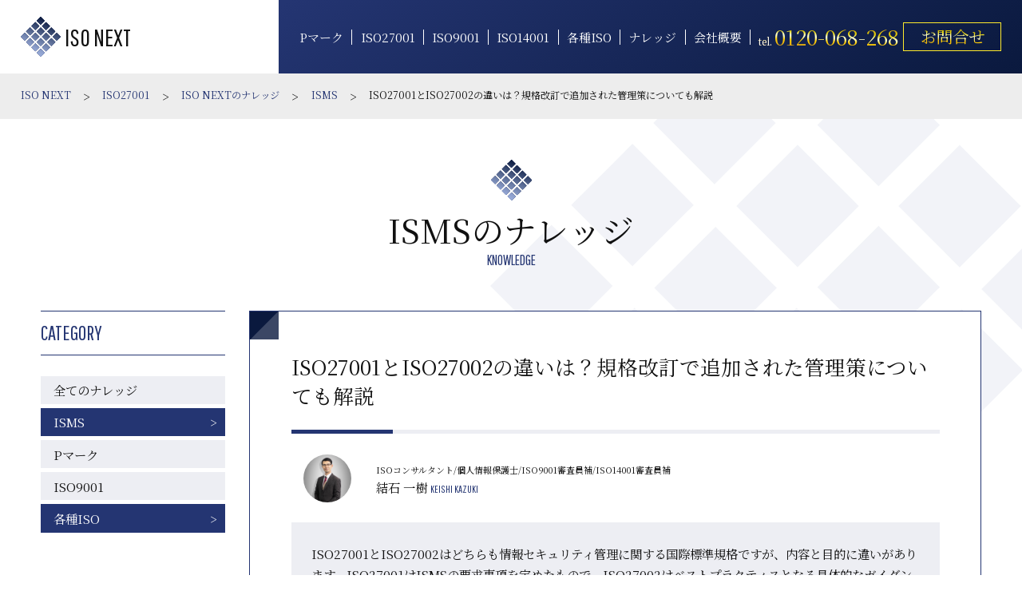

--- FILE ---
content_type: text/html; charset=UTF-8
request_url: https://cert-next.com/isms/column/iso27001_iso27002_difference/
body_size: 15108
content:


<!DOCTYPE html>
<html lang="ja">

<head prefix="og: http://ogp.me/ns# fb: http://ogp.me/ns/fb# article: http://ogp.me/ns/article#">
    <meta charset="UTF-8">
    <meta http-equiv="X-UA-Compatible" content="IE=edge">
    <meta name="viewport" content="width=device-width, initial-scale=1.0">


    <!--font-->
	<link rel="preconnect" href="https://fonts.googleapis.com">
	<link rel="preconnect" href="https://fonts.gstatic.com" crossorigin>
	<link href="https://fonts.googleapis.com/css2?family=Noto+Serif+JP&display=swap" rel="stylesheet">
	<link href="https://fonts.googleapis.com/css2?family=Pathway+Gothic+One&display=swap" rel="stylesheet">
	<script src="https://kit.fontawesome.com/4baab16f23.js" crossorigin="anonymous"></script>

	<!-- Google Tag Manager -->
	<script>(function(w,d,s,l,i){w[l]=w[l]||[];w[l].push({'gtm.start':
	new Date().getTime(),event:'gtm.js'});var f=d.getElementsByTagName(s)[0],
	j=d.createElement(s),dl=l!='dataLayer'?'&l='+l:'';j.async=true;j.src=
	'https://www.googletagmanager.com/gtm.js?id='+i+dl;f.parentNode.insertBefore(j,f);
	})(window,document,'script','dataLayer','GTM-WKK2RHG');</script>
	<!-- End Google Tag Manager -->

    <title>ISO27001とISO27002の違いは？規格改訂で追加された管理策についても解説 | ISO27001（ISMS） ISMS コラム | ISO NEXT (ISOネクスト)</title>
<meta name='robots' content='max-image-preview:large' />
<link rel='dns-prefetch' href='//cdn.jsdelivr.net' />
<link rel='dns-prefetch' href='//cdnjs.cloudflare.com' />
<link rel="alternate" title="oEmbed (JSON)" type="application/json+oembed" href="https://cert-next.com/wp-json/oembed/1.0/embed?url=https%3A%2F%2Fcert-next.com%2Fisms%2Fcolumn%2Fiso27001_iso27002_difference%2F" />
<link rel="alternate" title="oEmbed (XML)" type="text/xml+oembed" href="https://cert-next.com/wp-json/oembed/1.0/embed?url=https%3A%2F%2Fcert-next.com%2Fisms%2Fcolumn%2Fiso27001_iso27002_difference%2F&#038;format=xml" />
<style id='wp-img-auto-sizes-contain-inline-css'>
img:is([sizes=auto i],[sizes^="auto," i]){contain-intrinsic-size:3000px 1500px}
/*# sourceURL=wp-img-auto-sizes-contain-inline-css */
</style>
<style id='wp-emoji-styles-inline-css'>

	img.wp-smiley, img.emoji {
		display: inline !important;
		border: none !important;
		box-shadow: none !important;
		height: 1em !important;
		width: 1em !important;
		margin: 0 0.07em !important;
		vertical-align: -0.1em !important;
		background: none !important;
		padding: 0 !important;
	}
/*# sourceURL=wp-emoji-styles-inline-css */
</style>
<style id='wp-block-library-inline-css'>
:root{--wp-block-synced-color:#7a00df;--wp-block-synced-color--rgb:122,0,223;--wp-bound-block-color:var(--wp-block-synced-color);--wp-editor-canvas-background:#ddd;--wp-admin-theme-color:#007cba;--wp-admin-theme-color--rgb:0,124,186;--wp-admin-theme-color-darker-10:#006ba1;--wp-admin-theme-color-darker-10--rgb:0,107,160.5;--wp-admin-theme-color-darker-20:#005a87;--wp-admin-theme-color-darker-20--rgb:0,90,135;--wp-admin-border-width-focus:2px}@media (min-resolution:192dpi){:root{--wp-admin-border-width-focus:1.5px}}.wp-element-button{cursor:pointer}:root .has-very-light-gray-background-color{background-color:#eee}:root .has-very-dark-gray-background-color{background-color:#313131}:root .has-very-light-gray-color{color:#eee}:root .has-very-dark-gray-color{color:#313131}:root .has-vivid-green-cyan-to-vivid-cyan-blue-gradient-background{background:linear-gradient(135deg,#00d084,#0693e3)}:root .has-purple-crush-gradient-background{background:linear-gradient(135deg,#34e2e4,#4721fb 50%,#ab1dfe)}:root .has-hazy-dawn-gradient-background{background:linear-gradient(135deg,#faaca8,#dad0ec)}:root .has-subdued-olive-gradient-background{background:linear-gradient(135deg,#fafae1,#67a671)}:root .has-atomic-cream-gradient-background{background:linear-gradient(135deg,#fdd79a,#004a59)}:root .has-nightshade-gradient-background{background:linear-gradient(135deg,#330968,#31cdcf)}:root .has-midnight-gradient-background{background:linear-gradient(135deg,#020381,#2874fc)}:root{--wp--preset--font-size--normal:16px;--wp--preset--font-size--huge:42px}.has-regular-font-size{font-size:1em}.has-larger-font-size{font-size:2.625em}.has-normal-font-size{font-size:var(--wp--preset--font-size--normal)}.has-huge-font-size{font-size:var(--wp--preset--font-size--huge)}.has-text-align-center{text-align:center}.has-text-align-left{text-align:left}.has-text-align-right{text-align:right}.has-fit-text{white-space:nowrap!important}#end-resizable-editor-section{display:none}.aligncenter{clear:both}.items-justified-left{justify-content:flex-start}.items-justified-center{justify-content:center}.items-justified-right{justify-content:flex-end}.items-justified-space-between{justify-content:space-between}.screen-reader-text{border:0;clip-path:inset(50%);height:1px;margin:-1px;overflow:hidden;padding:0;position:absolute;width:1px;word-wrap:normal!important}.screen-reader-text:focus{background-color:#ddd;clip-path:none;color:#444;display:block;font-size:1em;height:auto;left:5px;line-height:normal;padding:15px 23px 14px;text-decoration:none;top:5px;width:auto;z-index:100000}html :where(.has-border-color){border-style:solid}html :where([style*=border-top-color]){border-top-style:solid}html :where([style*=border-right-color]){border-right-style:solid}html :where([style*=border-bottom-color]){border-bottom-style:solid}html :where([style*=border-left-color]){border-left-style:solid}html :where([style*=border-width]){border-style:solid}html :where([style*=border-top-width]){border-top-style:solid}html :where([style*=border-right-width]){border-right-style:solid}html :where([style*=border-bottom-width]){border-bottom-style:solid}html :where([style*=border-left-width]){border-left-style:solid}html :where(img[class*=wp-image-]){height:auto;max-width:100%}:where(figure){margin:0 0 1em}html :where(.is-position-sticky){--wp-admin--admin-bar--position-offset:var(--wp-admin--admin-bar--height,0px)}@media screen and (max-width:600px){html :where(.is-position-sticky){--wp-admin--admin-bar--position-offset:0px}}

/*# sourceURL=wp-block-library-inline-css */
</style><style id='global-styles-inline-css'>
:root{--wp--preset--aspect-ratio--square: 1;--wp--preset--aspect-ratio--4-3: 4/3;--wp--preset--aspect-ratio--3-4: 3/4;--wp--preset--aspect-ratio--3-2: 3/2;--wp--preset--aspect-ratio--2-3: 2/3;--wp--preset--aspect-ratio--16-9: 16/9;--wp--preset--aspect-ratio--9-16: 9/16;--wp--preset--color--black: #000000;--wp--preset--color--cyan-bluish-gray: #abb8c3;--wp--preset--color--white: #ffffff;--wp--preset--color--pale-pink: #f78da7;--wp--preset--color--vivid-red: #cf2e2e;--wp--preset--color--luminous-vivid-orange: #ff6900;--wp--preset--color--luminous-vivid-amber: #fcb900;--wp--preset--color--light-green-cyan: #7bdcb5;--wp--preset--color--vivid-green-cyan: #00d084;--wp--preset--color--pale-cyan-blue: #8ed1fc;--wp--preset--color--vivid-cyan-blue: #0693e3;--wp--preset--color--vivid-purple: #9b51e0;--wp--preset--gradient--vivid-cyan-blue-to-vivid-purple: linear-gradient(135deg,rgb(6,147,227) 0%,rgb(155,81,224) 100%);--wp--preset--gradient--light-green-cyan-to-vivid-green-cyan: linear-gradient(135deg,rgb(122,220,180) 0%,rgb(0,208,130) 100%);--wp--preset--gradient--luminous-vivid-amber-to-luminous-vivid-orange: linear-gradient(135deg,rgb(252,185,0) 0%,rgb(255,105,0) 100%);--wp--preset--gradient--luminous-vivid-orange-to-vivid-red: linear-gradient(135deg,rgb(255,105,0) 0%,rgb(207,46,46) 100%);--wp--preset--gradient--very-light-gray-to-cyan-bluish-gray: linear-gradient(135deg,rgb(238,238,238) 0%,rgb(169,184,195) 100%);--wp--preset--gradient--cool-to-warm-spectrum: linear-gradient(135deg,rgb(74,234,220) 0%,rgb(151,120,209) 20%,rgb(207,42,186) 40%,rgb(238,44,130) 60%,rgb(251,105,98) 80%,rgb(254,248,76) 100%);--wp--preset--gradient--blush-light-purple: linear-gradient(135deg,rgb(255,206,236) 0%,rgb(152,150,240) 100%);--wp--preset--gradient--blush-bordeaux: linear-gradient(135deg,rgb(254,205,165) 0%,rgb(254,45,45) 50%,rgb(107,0,62) 100%);--wp--preset--gradient--luminous-dusk: linear-gradient(135deg,rgb(255,203,112) 0%,rgb(199,81,192) 50%,rgb(65,88,208) 100%);--wp--preset--gradient--pale-ocean: linear-gradient(135deg,rgb(255,245,203) 0%,rgb(182,227,212) 50%,rgb(51,167,181) 100%);--wp--preset--gradient--electric-grass: linear-gradient(135deg,rgb(202,248,128) 0%,rgb(113,206,126) 100%);--wp--preset--gradient--midnight: linear-gradient(135deg,rgb(2,3,129) 0%,rgb(40,116,252) 100%);--wp--preset--font-size--small: 13px;--wp--preset--font-size--medium: 20px;--wp--preset--font-size--large: 36px;--wp--preset--font-size--x-large: 42px;--wp--preset--spacing--20: 0.44rem;--wp--preset--spacing--30: 0.67rem;--wp--preset--spacing--40: 1rem;--wp--preset--spacing--50: 1.5rem;--wp--preset--spacing--60: 2.25rem;--wp--preset--spacing--70: 3.38rem;--wp--preset--spacing--80: 5.06rem;--wp--preset--shadow--natural: 6px 6px 9px rgba(0, 0, 0, 0.2);--wp--preset--shadow--deep: 12px 12px 50px rgba(0, 0, 0, 0.4);--wp--preset--shadow--sharp: 6px 6px 0px rgba(0, 0, 0, 0.2);--wp--preset--shadow--outlined: 6px 6px 0px -3px rgb(255, 255, 255), 6px 6px rgb(0, 0, 0);--wp--preset--shadow--crisp: 6px 6px 0px rgb(0, 0, 0);}:where(.is-layout-flex){gap: 0.5em;}:where(.is-layout-grid){gap: 0.5em;}body .is-layout-flex{display: flex;}.is-layout-flex{flex-wrap: wrap;align-items: center;}.is-layout-flex > :is(*, div){margin: 0;}body .is-layout-grid{display: grid;}.is-layout-grid > :is(*, div){margin: 0;}:where(.wp-block-columns.is-layout-flex){gap: 2em;}:where(.wp-block-columns.is-layout-grid){gap: 2em;}:where(.wp-block-post-template.is-layout-flex){gap: 1.25em;}:where(.wp-block-post-template.is-layout-grid){gap: 1.25em;}.has-black-color{color: var(--wp--preset--color--black) !important;}.has-cyan-bluish-gray-color{color: var(--wp--preset--color--cyan-bluish-gray) !important;}.has-white-color{color: var(--wp--preset--color--white) !important;}.has-pale-pink-color{color: var(--wp--preset--color--pale-pink) !important;}.has-vivid-red-color{color: var(--wp--preset--color--vivid-red) !important;}.has-luminous-vivid-orange-color{color: var(--wp--preset--color--luminous-vivid-orange) !important;}.has-luminous-vivid-amber-color{color: var(--wp--preset--color--luminous-vivid-amber) !important;}.has-light-green-cyan-color{color: var(--wp--preset--color--light-green-cyan) !important;}.has-vivid-green-cyan-color{color: var(--wp--preset--color--vivid-green-cyan) !important;}.has-pale-cyan-blue-color{color: var(--wp--preset--color--pale-cyan-blue) !important;}.has-vivid-cyan-blue-color{color: var(--wp--preset--color--vivid-cyan-blue) !important;}.has-vivid-purple-color{color: var(--wp--preset--color--vivid-purple) !important;}.has-black-background-color{background-color: var(--wp--preset--color--black) !important;}.has-cyan-bluish-gray-background-color{background-color: var(--wp--preset--color--cyan-bluish-gray) !important;}.has-white-background-color{background-color: var(--wp--preset--color--white) !important;}.has-pale-pink-background-color{background-color: var(--wp--preset--color--pale-pink) !important;}.has-vivid-red-background-color{background-color: var(--wp--preset--color--vivid-red) !important;}.has-luminous-vivid-orange-background-color{background-color: var(--wp--preset--color--luminous-vivid-orange) !important;}.has-luminous-vivid-amber-background-color{background-color: var(--wp--preset--color--luminous-vivid-amber) !important;}.has-light-green-cyan-background-color{background-color: var(--wp--preset--color--light-green-cyan) !important;}.has-vivid-green-cyan-background-color{background-color: var(--wp--preset--color--vivid-green-cyan) !important;}.has-pale-cyan-blue-background-color{background-color: var(--wp--preset--color--pale-cyan-blue) !important;}.has-vivid-cyan-blue-background-color{background-color: var(--wp--preset--color--vivid-cyan-blue) !important;}.has-vivid-purple-background-color{background-color: var(--wp--preset--color--vivid-purple) !important;}.has-black-border-color{border-color: var(--wp--preset--color--black) !important;}.has-cyan-bluish-gray-border-color{border-color: var(--wp--preset--color--cyan-bluish-gray) !important;}.has-white-border-color{border-color: var(--wp--preset--color--white) !important;}.has-pale-pink-border-color{border-color: var(--wp--preset--color--pale-pink) !important;}.has-vivid-red-border-color{border-color: var(--wp--preset--color--vivid-red) !important;}.has-luminous-vivid-orange-border-color{border-color: var(--wp--preset--color--luminous-vivid-orange) !important;}.has-luminous-vivid-amber-border-color{border-color: var(--wp--preset--color--luminous-vivid-amber) !important;}.has-light-green-cyan-border-color{border-color: var(--wp--preset--color--light-green-cyan) !important;}.has-vivid-green-cyan-border-color{border-color: var(--wp--preset--color--vivid-green-cyan) !important;}.has-pale-cyan-blue-border-color{border-color: var(--wp--preset--color--pale-cyan-blue) !important;}.has-vivid-cyan-blue-border-color{border-color: var(--wp--preset--color--vivid-cyan-blue) !important;}.has-vivid-purple-border-color{border-color: var(--wp--preset--color--vivid-purple) !important;}.has-vivid-cyan-blue-to-vivid-purple-gradient-background{background: var(--wp--preset--gradient--vivid-cyan-blue-to-vivid-purple) !important;}.has-light-green-cyan-to-vivid-green-cyan-gradient-background{background: var(--wp--preset--gradient--light-green-cyan-to-vivid-green-cyan) !important;}.has-luminous-vivid-amber-to-luminous-vivid-orange-gradient-background{background: var(--wp--preset--gradient--luminous-vivid-amber-to-luminous-vivid-orange) !important;}.has-luminous-vivid-orange-to-vivid-red-gradient-background{background: var(--wp--preset--gradient--luminous-vivid-orange-to-vivid-red) !important;}.has-very-light-gray-to-cyan-bluish-gray-gradient-background{background: var(--wp--preset--gradient--very-light-gray-to-cyan-bluish-gray) !important;}.has-cool-to-warm-spectrum-gradient-background{background: var(--wp--preset--gradient--cool-to-warm-spectrum) !important;}.has-blush-light-purple-gradient-background{background: var(--wp--preset--gradient--blush-light-purple) !important;}.has-blush-bordeaux-gradient-background{background: var(--wp--preset--gradient--blush-bordeaux) !important;}.has-luminous-dusk-gradient-background{background: var(--wp--preset--gradient--luminous-dusk) !important;}.has-pale-ocean-gradient-background{background: var(--wp--preset--gradient--pale-ocean) !important;}.has-electric-grass-gradient-background{background: var(--wp--preset--gradient--electric-grass) !important;}.has-midnight-gradient-background{background: var(--wp--preset--gradient--midnight) !important;}.has-small-font-size{font-size: var(--wp--preset--font-size--small) !important;}.has-medium-font-size{font-size: var(--wp--preset--font-size--medium) !important;}.has-large-font-size{font-size: var(--wp--preset--font-size--large) !important;}.has-x-large-font-size{font-size: var(--wp--preset--font-size--x-large) !important;}
/*# sourceURL=global-styles-inline-css */
</style>

<style id='classic-theme-styles-inline-css'>
/*! This file is auto-generated */
.wp-block-button__link{color:#fff;background-color:#32373c;border-radius:9999px;box-shadow:none;text-decoration:none;padding:calc(.667em + 2px) calc(1.333em + 2px);font-size:1.125em}.wp-block-file__button{background:#32373c;color:#fff;text-decoration:none}
/*# sourceURL=/wp-includes/css/classic-themes.min.css */
</style>
<link rel='stylesheet' id='swiper-style-css' href='https://cdnjs.cloudflare.com/ajax/libs/Swiper/8.4.2/swiper-bundle.css?ver=20220609-2' media='all' />
<link rel='stylesheet' id='common-style-css' href='https://cert-next.com/wp-content/themes/isonext/css/common.css?ver=20220609-2' media='all' />
<link rel='stylesheet' id='base-style-css' href='https://cert-next.com/wp-content/themes/isonext/css/base.css?ver=20220609-2' media='all' />
<link rel='stylesheet' id='page-style-css' href='https://cert-next.com/wp-content/themes/isonext/css/page.css?ver=20220609-2' media='all' />
<link rel='stylesheet' id='form-style-css' href='https://cert-next.com/wp-content/themes/isonext/css/form.css?ver=20220609-2' media='all' />
<link rel='stylesheet' id='page_supervisor-css' href='https://cert-next.com/wp-content/themes/isonext/css/page_supervisor.css?ver=20220609-2' media='all' />
<link rel='stylesheet' id='tablepress-default-css' href='https://cert-next.com/wp-content/tablepress-combined.min.css?ver=1' media='all' />
<script src="https://cert-next.com/wp-includes/js/jquery/jquery.min.js?ver=3.7.1" id="jquery-core-js"></script>
<script src="https://cert-next.com/wp-includes/js/jquery/jquery-migrate.min.js?ver=3.4.1" id="jquery-migrate-js"></script>
<script src="https://cert-next.com/wp-content/themes/isonext/js/common.js?ver=6.9" id="3ac-script_common-js"></script>
<script src="https://cert-next.com/wp-content/themes/isonext/js/user-agent.js?ver=6.9" id="useragent-js"></script>
<script src="https://cert-next.com/wp-content/themes/isonext/js/popup.js?ver=6.9" id="3ac-script_popup-column-js"></script>
<script src="https://cert-next.com/wp-content/themes/isonext/js/home.js?ver=6.9" id="3ac-home-js"></script>
<script src="https://cert-next.com/wp-content/themes/isonext/js/jquery-3.6.0.min.js?ver=6.9" id="jquery-script-js"></script>
<script src="https://cdnjs.cloudflare.com/ajax/libs/Swiper/8.4.2/swiper-bundle.min.js?ver=6.9" id="swiper-script-js"></script>
<script src="https://cert-next.com/wp-content/themes/isonext/js/jquery.heightLine.js?ver=6.9" id="height-script-js"></script>
<link rel="https://api.w.org/" href="https://cert-next.com/wp-json/" /><link rel="EditURI" type="application/rsd+xml" title="RSD" href="https://cert-next.com/xmlrpc.php?rsd" />
<meta name="generator" content="WordPress 6.9" />
<link rel='shortlink' href='https://cert-next.com/?p=6094' />
<link rel="shortcut icon" type="image/vnd.microsoft.icon" href="https://cert-next.com/wp-content/themes/isonext/img/common/favicon.ico">
<link rel="apple-touch-icon" type="image/png" href="https://cert-next.com/wp-content/themes/isonext/img/common/logo.png">
<link rel="icon" type="image/png" href="https://cert-next.com/wp-content/themes/isonext/img/common/logo.png">
<meta name="description" content="ISO27001とISO27002はどちらも情報セキュリティ管理に関する国際標準規格ですが、内容と目的に違いがあります。ISO27001はISMSの要求事項を定めたもので、ISO27002はベストプラクティスとなる具体的なガイダンスを提供するものです。つまり、ISO27001は「何をすべきか」を、ISO27002は「それをどのように達成すべきか」を示しています。">
<meta property="og:type" content="article" />
<link rel="canonical" href="https://cert-next.com/isms/column/iso27001_iso27002_difference/" />
<meta property="og:title" content="ISO27001とISO27002の違いは？規格改訂で追加された管理策についても解説 | ISO27001（ISMS） ISMS コラム | ISO NEXT (ISOネクスト)">
<meta property="og:site" content="ISO NEXT (ISOネクスト)">
<meta property="og:description" content="ISO27001とISO27002はどちらも情報セキュリティ管理に関する国際標準規格ですが、内容と目的に違いがあります。ISO27001はISMSの要求事項を定めたもので、ISO27002はベストプラクティスとなる具体的なガイダンスを提供するものです。つまり、ISO27001は「何をすべきか」を、ISO27002は「それをどのように達成すべきか」を示しています。" />
<meta property="og:url" content="https://cert-next.com/isms/column/iso27001_iso27002_difference/" />
<meta property="og:image" content="https://cert-next.com/wp-content/themes/isonext/img/home/mv.jpg">
<meta name="robots" content="" />

</head>
<body id="pagetop">


<!-- ヘッダー箇所 -->
<header class="header flex_content flex_justify  header-other">
    <h1 class="header-h1">
        <a class="header-h1_a prelative en flex_content flex_middle" href="/">
            <img src="https://cert-next.com/wp-content/themes/isonext/img/common/logo.svg" alt="ISO・プライバシーマーク・ISMSの認証取得・運用サポートコンサルティング">
			<b class="en">ISO NEXT</b>
        </a>
    </h1>
    <div class="header-gnav">
		<!-- サイドバー -->
<a class="" href="https://cert-next.com/pmark/">Pマーク</a>
<a class="" href="https://cert-next.com/isms/">ISO27001</a>
<a class="" href="https://cert-next.com/iso9001/">ISO9001</a>
<a class="" href="https://cert-next.com/iso14001/">ISO14001</a>
<a class="" href="https://cert-next.com/others/">各種ISO</a>
<a class="" href="https://cert-next.com/column/">ナレッジ</a>
<a class="" href="https://cert-next.com/company/">会社概要</a>
<a class="tel" href="tel:0120-068-268"><small>tel.</small>0120-068-268</a>
<a class="gnav-inq" href="https://cert-next.com/inquiry/">お問合せ</a>
		<div class="drawer">
			<input type="checkbox" id="drawer-input">
			<label for="drawer-input" class="drawer-btn">
				<span></span>
			</label>
			<div class="drawer-content">
				<!-- サイドバー -->
<a class="" href="https://cert-next.com/pmark/">Pマーク</a>
<a class="" href="https://cert-next.com/isms/">ISO27001</a>
<a class="" href="https://cert-next.com/iso9001/">ISO9001</a>
<a class="" href="https://cert-next.com/iso14001/">ISO14001</a>
<a class="" href="https://cert-next.com/others/">各種ISO</a>
<a class="" href="https://cert-next.com/column/">ナレッジ</a>
<a class="" href="https://cert-next.com/company/">会社概要</a>
<a class="tel" href="tel:0120-068-268"><small>tel.</small>0120-068-268</a>
<a class="gnav-inq" href="https://cert-next.com/inquiry/">お問合せ</a>
			</div>
		</div>
    </div>
</header>

<div class="bread mb10">
    <ul itemscope itemtype="https://schema.org/BreadcrumbList">
<li itemprop="itemListElement" itemscope itemtype="https://schema.org/ListItem"><a itemprop="item" href="https://cert-next.com"><span itemprop="name">ISO NEXT</span></a><meta itemprop="position" content="1" /></li>
<span>&gt;</span><li itemprop="itemListElement" itemscope itemtype="https://schema.org/ListItem"><a itemprop="item" href="https://cert-next.com/isms/"><span itemprop="name">ISO27001</span></a><meta itemprop="position" content="2" /></li>
<span>&gt;</span><li itemprop="itemListElement" itemscope itemtype="https://schema.org/ListItem"><a itemprop="item" href="https://cert-next.com/isms/column/"><span itemprop="name">ISO NEXTのナレッジ</span></a><meta itemprop="position" content="3" /></li>
<span>&gt;</span><li itemprop="itemListElement" itemscope itemtype="https://schema.org/ListItem"><a itemprop="item" href="https://cert-next.com/isms/column/category/isms-2/"><span itemprop="name">ISMS</span></a><meta itemprop="position" content="4" /></li>
<span>&gt;</span><li itemprop="itemListElement" itemscope itemtype="https://schema.org/ListItem"><span itemprop="name">ISO27001とISO27002の違いは？規格改訂で追加された管理策についても解説</span><meta itemprop="position" content="5" /></li></ul>
</div>
<h1 class="title-logo center wrapper mb10">
    ISMSのナレッジ
    <small class="block en">KNOWLEDGE</small>
</h1>
<div class="knowledge flex_content flex_justify flex_wrap wrap">
    <div class="knowledge-cat mb20">
        <h3 class="knowledge-cat_h3 en">CATEGORY</h3>
        <ul class="nolist knowledge-cat_ul">
            <li class="">
                <a href="https://cert-next.com/column/">全てのナレッジ</a>
            </li>
            	<li class="cat-item cat-item-121 current-cat"><a href="https://cert-next.com/column/category/isms-2/">ISMS</a>
</li>
	<li class="cat-item cat-item-116"><a href="https://cert-next.com/column/category/pmark/">Pマーク</a>
</li>
	<li class="cat-item cat-item-117"><a href="https://cert-next.com/column/category/iso9001/">ISO9001</a>
</li>
	<li class="cat-item cat-item-119 current-cat"><a href="https://cert-next.com/column/category/standard/">各種ISO</a>
</li>
        </ul>
    </div>
    <div class="knowledge-main pa10 mb20 cube">
        <h2 class="knowledge-h2 mb3 prelative">ISO27001とISO27002の違いは？規格改訂で追加された管理策についても解説</h2>

        <div class="sv_top flex_content flex_middle mb5 mt5">

            <div class="sv_top_img prelative">
                <a href="https://cert-next.com/supervisor">
                    <img src="https://cert-next.com/wp-content/themes/isonext/img/supervisor/結石.jpg" alt="監修者">
            </div>

            <div class="sv_top">
                <p class="sv_top_name_position">ISOコンサルタント/個人情報保護士/ISO9001審査員補/ISO14001審査員補</p>
                <p class="sv_top_name">結石 一樹
                    <small class="sv_top_name_small en">KEISHI KAZUKI</small>
                </p>
                </a>
            </div>

        </div>

                <p class="knowledge-lead pa5">
            <strong>ISO27001とISO27002はどちらも情報セキュリティ管理に関する国際標準規格ですが、内容と目的に違いがあります。ISO27001はISMSの要求事項を定めたもので、ISO27002はベストプラクティスとなる具体的なガイダンスを提供するものです。つまり、ISO27001は「何をすべきか」を、ISO27002は「それをどのように達成すべきか」を示しています。</strong>
        </p>
                <div class="knowledge-thumb mb5">
            <img class="full" src="https://cert-next.com/wp-content/uploads/2024/03/AdobeStock_485297081-1200x497.jpeg">
        </div>
        <div>
            <div class="knowledge-content-cta-text">プロのコンサルタントに相談する</div>
            <div class="knowledge-content-cta-btn">
                <a href="https://cert-next.com/inquiry/">お問合せ</a>
            </div>
        </div>
                <div class="knowledge-index flex_content flex_justify flex_wrap pa5">
            <p class="knowledge-index_title">INDEX</p>
            <!-- TODO: 同じh2タグ名があるとidが付与されない -->
            <ul class="knowledge-ul nolist">
                                                <!-- h2の場合 -->
                                <li class="knowledge-li_h2">
                    <a class="knowledge-li_subject"
                        href="#chapter-1">
                        １．そもそもISO27001とは？ ISO27002とは？                    </a>
                </li>
                <!-- h3の場合 -->
                                                                <!-- h2の場合 -->
                                <li class="knowledge-li_h3">
                    <a class="knowledge-li_subject"
                        href="#chapter-1-1">
                        （１）ISO27001とは                    </a>
                </li>
                                                                <!-- h2の場合 -->
                                <li class="knowledge-li_h3">
                    <a class="knowledge-li_subject"
                        href="#chapter-1-2">
                        （２）ISO27002とは                    </a>
                </li>
                                                                <!-- h2の場合 -->
                                <li class="knowledge-li_h2">
                    <a class="knowledge-li_subject"
                        href="#chapter-2">
                        ２．ISO27001の管理策と27002の関係                    </a>
                </li>
                <!-- h3の場合 -->
                                                                <!-- h2の場合 -->
                                <li class="knowledge-li_h3">
                    <a class="knowledge-li_subject"
                        href="#chapter-2-1">
                        （１）ISO27001の管理策                    </a>
                </li>
                                                                <!-- h2の場合 -->
                                <li class="knowledge-li_h3">
                    <a class="knowledge-li_subject"
                        href="#chapter-2-2">
                        （２）ISO27002だけでは不十分                    </a>
                </li>
                                                                <!-- h2の場合 -->
                                <li class="knowledge-li_h2">
                    <a class="knowledge-li_subject"
                        href="#chapter-3">
                        ３．ISO27001とISO27002の違いとは                    </a>
                </li>
                <!-- h3の場合 -->
                                                                <!-- h2の場合 -->
                                <li class="knowledge-li_h2">
                    <a class="knowledge-li_subject"
                        href="#chapter-4">
                        ４．新しく追加された管理策について                    </a>
                </li>
                <!-- h3の場合 -->
                                                                <!-- h2の場合 -->
                                <li class="knowledge-li_h3">
                    <a class="knowledge-li_subject"
                        href="#chapter-4-1">
                        （１）管理策の構成                    </a>
                </li>
                                                                <!-- h2の場合 -->
                                <li class="knowledge-li_h3">
                    <a class="knowledge-li_subject"
                        href="#chapter-4-2">
                        （２）追加された管理策とは                    </a>
                </li>
                                                                <!-- h2の場合 -->
                                <li class="knowledge-li_h2">
                    <a class="knowledge-li_subject--all"
                        href="#chapter-5">
                        ５．まとめ                    </a>
                </li>
                <!-- h3の場合 -->
                                            </ul>
        </div>
        <div class="knowledge-content">
            <h2 id="chapter-1" >１．そもそもISO27001とは？ ISO27002とは？</h2>
<h3 id="chapter-1-1" >（１）ISO27001とは</h3>
<p><strong>ISO27001とは、情報セキュリティマネジメントシステムを構築するための「要求事項」です。</strong><br />
セキュリティ事故を未然に防ぎ、セキュリティのレベルを高めるためのPDCAサイクルです。</p>
<p>PDAサイクルとは、<br />
P：プラン（計画）<br />
D：ドゥー（実行）<br />
C：チェック（評価）<br />
A：アクション（改善）<br />
を繰り返して、徐々に改善を図っていくものとなります。</p>
<p>このPDCAサイクルを体系化し、どの企業にも取り入れられやすいようにしたものが、ISO27001の要求事項となります。</p>
<h3 id="chapter-1-2" >（２）ISO27002とは</h3>
<p>ISO27002とは情報セキュリティ対策をする上で参考とするガイドラインのようなものの「実践規範」です。<br />
もう少し言うとISO27001には、情報セキュリティマネジメントシステムを構築するために必要な要求事項が２種類存在します。<strong>それが、本文の要求事項と管理策の要求事項です。</strong></p>
<p>ISO27001の管理策の要求事項に対する解説本、またはガイドラインとしてISO27002が存在します。</p>
<h2 id="chapter-2" >２．ISO27001の管理策と27002の関係</h2>
<h3 id="chapter-2-1" >（１）ISO27001の管理策</h3>
<p>ISO27001の管理策は、ISO27001：2013では114項目存在していましたが、2022年10月に発行されたISO27001：2022では93項目に減りました。</p>
<p><strong>また、93項目のうち11項目で新たに管理策が加わっています。</strong>減ったように見えますが、削除された項目はないので内容としては増えています。</p>
<p>93項目の構成としては、組織的管理策、人的管理策、物理的管理策、技術的管理策となっており、ISO27002:2022の5～8に規定したものをそのまま取り入れていて、ISO27001の管理策とISO27002との整合性が取れている状態となります。</p>
<h3 id="chapter-2-2" >（２）ISO27002だけでは不十分</h3>
<p>実はISO27002のみではISOとして認証されません。<strong>ISO27002は認証規格ではないからです。</strong></p>
<p>情報セキュリティに関する認証を受けるためには、ISO27001の要求事項を満たした手順を作成し、PDCAサイクルのマネジメントシステムを作って初めて情報セキュリティに関する認証が受けられるのです。</p>
<p>ISO27002の扱いとしては、ISO27001に書かれている管理策の参考資料として使用するのがよいでしょう。</p>
<p>大事なことなので、もう一度書きますが、情報セキュリティのISO認証を受けようとした時に、ISO27002のみを参照して手順を作るのみでは認証がされません。<br />
<strong>ISO27001の本文と管理策の要求事項に従って情報セキュリティマネジメントシステムの構築とセキュリティルールを作って審査を受けることで情報セキュリティの認証を受けることができます。</strong></p>
<h2 id="chapter-3" >３．ISO27001とISO27002の違いとは</h2>
<p>ISO27001とISO27002の違いとはなんでしょう。</p>
<p>まず、書かれている内容を確認すると、<br />
ISO27001：管理目的と管理策<br />
ISO27002：管理策、目的、手引き、その他の情報<br />
という具合になっています。</p>
<p>用途としては、ISO27001は要求事項として書かれており、ISO27002では管理策を立てるための手引き・参考資料と思ってください。<br />
<strong>ISO27001に書かれた管理策の対応方法に困ったらISO27002を参照して対応方法を検討するのです。</strong></p>
<p>繰り返しになりますが、ISO27002は要求事項ではなくISMS構築できないため、ISO27002のみではISO認証は取得できないのです。</p>
<p class="p1"><span class="s1"><div class="image-80"></span></p>
<p><a class="banner-link--ga4" href="https://cert-next.com/download/"><img fetchpriority="high" decoding="async" class="size-medium wp-image-6129 aligncenter" src="https://cert-next.com/wp-content/uploads/2023/04/next-cta-banner-750x383.jpg" alt="" width="750" height="383" srcset="https://cert-next.com/wp-content/uploads/2023/04/next-cta-banner-750x383.jpg 750w, https://cert-next.com/wp-content/uploads/2023/04/next-cta-banner-1200x612.jpg 1200w, https://cert-next.com/wp-content/uploads/2023/04/next-cta-banner-768x392.jpg 768w, https://cert-next.com/wp-content/uploads/2023/04/next-cta-banner-1536x783.jpg 1536w, https://cert-next.com/wp-content/uploads/2023/04/next-cta-banner-2048x1045.jpg 2048w, https://cert-next.com/wp-content/uploads/2023/04/next-cta-banner-1920x979.jpg 1920w, https://cert-next.com/wp-content/uploads/2023/04/next-cta-banner-1500x765.jpg 1500w, https://cert-next.com/wp-content/uploads/2023/04/next-cta-banner-800x408.jpg 800w, https://cert-next.com/wp-content/uploads/2023/04/next-cta-banner-400x204.jpg 400w, https://cert-next.com/wp-content/uploads/2023/04/next-cta-banner-500x255.jpg 500w" sizes="(max-width: 750px) 100vw, 750px" /></a></p>
<p class="p1"><span class="s1"></div></span></p>
<h2 id="chapter-4" >４．新しく追加された管理策について</h2>
<h3 id="chapter-4-1" >（１）管理策の構成</h3>
<p><span class="third-color" style="color: #333399;"><a style="color: #333399;" href="#chapter-2-1">2.(1)</a></span>で少し触れましたが、ISO27001は2022年10月より、ISO27001：2013からISO27001：2022に規格が改訂、アップデートされました。</p>
<p>ISO27001：2013では管理策が114項目ありましたが、ISO27001：2022からは93項目に減りました。<br />
減ったといっても実際には削除された管理策はなく、似たような項目をまとめ上げ、さらに11項目が新たな管理策として追加されました。つまり内容は増えています。</p>
<p>その93項目の大分類として、以下の構成となっています。</p>
<blockquote><p>５．組織的管理策<br />
６．人的管理策<br />
７．物理的管理策<br />
８．技術的管理策</p>
<p style="text-align: right;">引用：<span style="color: #333399;"><a style="color: #333399;" href="https://www.jsa.or.jp/ms-sp-1/jisq27001/" target="_blank" rel="noopener">JIS Q 27001（ISO/IEC 27001）改正情報 | 日本規格協会（JSA）</a></span></p>
</blockquote>
<p>以前は細かく分類されており、A.5～A.18となっておりました。今回からは4つの視点での分け方となっており、見やすくなっています。</p>
<h3 id="chapter-4-2" >（２）追加された管理策とは</h3>
<p>それでは、新たに追加された11項目の管理策とはどのようなものになっているのかを紹介します。</p>
<blockquote><p>5.7　脅威インテリジェンス<br />
5.23　クラウドサービス利用における情報セキュリティ<br />
5.30　事業継続のためのICTの備え<br />
7.4　物理的セキュリティの監視<br />
8.9　構成管理<br />
8.10　情報の削除<br />
8.11　データマスキング<br />
8.12　データ漏洩の防止<br />
8.16　監視活動<br />
8.23　ウェブフィルタリング<br />
8.28　セキュリティに配慮したコーディング</p>
<p style="text-align: right;">※引用：<span style="color: #333399;"><a style="color: #333399;" href="https://www.jsa.or.jp/" target="_blank" rel="noopener">ISO/IEC 27001 情報技術－セキュリティ技術－情報セキュリティマネジメントシステム－要求事項 附属書A| 日本規格協会（JSA）</a></span></p>
</blockquote>
<p>以上の11項目が新たに追加された管理策となっています。</p>
<p>それでは、この中からさらに絞って、重要な３つの管理策を紹介します。</p>
<h4>5.7　脅威インテリジェンス</h4>
<p>タイトルを直訳すると、「脅威に関する知性、理知、理解力」となります。<br />
<strong>要するに、セキュリティの脅威となる物事の情報を収集し、それを統計分析等を行い、自分たちのセキュリティ強化に役立てられるようにしましょう、ということです。<br />
</strong>セキュリティ強化に関しては、リスク対応計画でも良いですし、教育の資料に反映するということでも良いです。</p>
<h4>8.9　構成管理</h4>
<p>この構成管理に関しては、少々手間がかかります。<br />
<strong>要求事項では、ハードウェア、ソフトウェア、ネットワーク、サービスに関して管理できる状態にして文書化してください、となっています。</strong></p>
<p>ハードウェアやソフトウェアに関しては、会社で資産管理を行ったり、ライセンス管理を行っていたりすることが多いと思います。<br />
ネットワークに関しても、ネットワーク図などを作成していることも多いと思うので、問題はありません。<br />
ただ、サービスに関しては、一覧化していないことが多いので、この文書化を検討したほうが良いです。</p>
<p>上記のことをほとんど行っていない企業は、これらを新たに行わなければならないので少し大変かもしれません。</p>
<h4>8.16　監視活動</h4>
<p>今回、この管理策が増えたため、セキュリティ対策を新たに行わなければならないかもしれません。<br />
<strong>ログ監視の延長線上だと思ってもらうとわかりやすいかもしれません。</strong></p>
<p>ちなみに、「7.4　物理的セキュリティの監視」というものがあるなど、全体的に監視を行う管理策が増えたことがわかります。ここに関しては、監視カメラがあると理想的ですね。<br />
監視活動に関しては、理想的なのはスカイシ―やマリオンクラウドといった監視ツールを入れることです。<br />
これがなければ手動で監視活動を行うための対策を考えなければなりません。</p>
<h2 id="chapter-5" >５．まとめ</h2>
<p>ISO27001とISO27002の違いについて解説を行いました。<br />
ISO27001とISO27002については、以下のポイントを抑えれば大丈夫です。</p>
<p>・ISO27001は情報セキュリティマネジメントシステムを構築するための「規格要求」<br />
・ISO27002は情報セキュリティ対策をする上で参考とするガイドラインのようなものの「実践規範」<br />
・ISO27002は認証規格ではないのでISO認証はできない<br />
・ISO27001に書かれた管理策の対応方法に困ったらISO27002を参照して対応方法を検討する</p>
<p>これを前提にISO27001の情報セキュリティマネジメントシステム認証を目指してはいかがでしょうか？<br />
構築する中でお困りのことがあればいつでも<span style="color: #000080;"><a style="color: #000080;" href="https://cert-next.com/isms/" target="_blank" rel="noopener">ISO NEXT</a></span>へお声がけください。</p>
<p>&nbsp;</p>
        </div>

        <div class="sv_bottom flex_content flex_middle pa5">

            <div class="sv_bottom_img prelative">
                <img src="https://cert-next.com/wp-content/themes/isonext/img/supervisor/結石.jpg" alt="監修者">
            </div>

            <div class="sv_bottom_text">
                <p class="sv_bottom_knowledge">このナレッジの監修者</p>
                <p class="sv_bottom_name">結石 一樹
                    <small class="sv_bottom_name_small en">KEISHI KAZUKI</small>
                </p>
                <p class="sv_profile">株式会社スリーエーコンサルティング 執行役員。<br>
                    ISO・ISMS・Pマークに関するコンサルティング歴10年、担当企業数380社以上。<br>
                    大手企業や上場企業のサポート経験が豊富。<br>
                    効率的で効果的な認証取得はもちろん、運用のマンネリ化や形骸化、ダブルスタンダード化などの問題解決に日々取り組んでいる。</p>

                <p class="sv_link"> <a href="https://cert-next.com/supervisor" class="sv_link_text">詳しい実績はこちら<i
                            class="fa-sharp fa-solid fa-play fa-sm"></i>
                    </a></p>

            </div>




        </div>
            </div>
</div>

<script>
$(function() {
    const height = $(".header").height();
    $(".point").css("padding-top", height);
    $('a[href^="#"]').click(function() {
        const speed = 600;
        let href = $(this).attr("href");
        let target = $(href == "#" || href == "" ? "html" : href);
        let position = target.offset().top - height;
        $("body,html").animate({
            scrollTop: position
        }, speed, "swing");
        return false;
    });
});
</script>


<div class="footer-cv mb20 prelative pd10">
    <div class="footer-cv_overlay"></div>
    <div class="cv_wrapper wrapper flex_content flex_center flex_wrap prelative pd10 mauto">
	<p class="cv-p center wrapper mb2">
		まずはコンサルタントとの<br>無料オンライン相談をご予約ください
	</p>
		<a class="cv-a center pd3 mb2" href="https://cert-next.com/reserve/">オンライン相談予約</a>
		<a class="cv-a center pd3 mb2" href="https://cert-next.com/inquiry/">お問合せ</a>
		<a class="cv-tel tel center" href="tel:0120-068-268">0120-068-268</a>
		<small class="cv-teltime">お電話受付：平日9:30〜17:00</small>
</div>

</div>

<!-- 追加フッター箇所 -->
<footer class="layout__footer">
    <div class="footer__box">
        <div class="logo__box">
            <h3 class="footer__branding">
                <a href="https://cert-next.com">
                    <span class="footer__branding_subtitle">ISO/Pマークのその先へ</span><br>
                    <img src="https://cert-next.com/wp-content/themes/isonext/images/common/logo_iso_next_yoko.png"
                        alt="NEXTロゴ" class="mainlogo">
                </a>
            </h3>
            <!-- <p><a href="https://privacymark.jp/" target="_blank" ><img src="https://cert-next.com/wp-content/themes/isonext/images/common/pmark_logo.png" alt="Pマークロゴ" class="pmark sp-hidden "></a></p> -->
        </div>
        <div class="footer__flex">
            <div class="footer__address">
                <div class="footer__address_area">
                    <p>大阪本社</p>
                    <p>〒530-0005</p>
                    <p>大阪府大阪市北区中之島2-2-7</p>
                    <p>中之島セントラルタワー 21階</p>
                </div>
                <div class="footer__address_area">
                    <p>東京支社</p>
                    <p>〒163-0528</p>
                    <p>東京都新宿区西新宿1-26-2</p>
                    <p>新宿野村ビル28階</p>
                </div>
                <div class="footer__tel">
                    <h4 class="footer__tel_title">
                        <p>
                            <a
                                href="tel:0120-068-268">0120-068-268</a>
                        </p>
                        お電話受付：平日9:30〜17:00                    </h4>
                </div>
                <div class="pmark">
                    <a href="https://privacymark.jp/" target="_blank"><img
                            src="https://cert-next.com/wp-content/themes/isonext/images/common/pmark_logo.png" alt="Pマークロゴ"
                            class="pc-hidden tb-hidden"></a>
                    <img src="https://cert-next.com/wp-content/themes/isonext/images/common/security_action_logo.png"
                        alt="セキュリティアクションロゴ" class="pc-hidden tb-hidden">
                </div>

            </div>
            <div class="footer__link">
                <ul class="footer__list">
                    <li><a href="https://cert-next.com"><i class="fas fa-caret-circle-right"></i>トップページ</a></li>
                    <li><a href="https://cert-next.com/pmark/"><i class="fas fa-caret-circle-right"></i>Pマーク
                            認証･運用</a></li>
                    <li><a href="https://cert-next.com/iso9001/"><i
                                class="fas fa-caret-circle-right"></i>ISO9001 認証･運用</a></li>
                    <li><a href="https://cert-next.com/iso14001/"><i
                                class="fas fa-caret-circle-right"></i>ISO14001 認証･運用</a></li>
                    <li><a href="https://cert-next.com/isms/"><i class="fas fa-caret-circle-right"></i>ISMS
                            認証･運用</a></li>
                    <li><a href="https://cert-next.com/iso_other/"><i
                                class="fas fa-caret-circle-right"></i>各種ISO 認証･運用</a></li>
                </ul>
                <ul class="footer__list">
                    <li><a href="https://cert-next.com/company/"><i
                                class="far fa-chevron-circle-right"></i>会社概要</a></li>
                    <li><a href="https://cert-next.com/ceo/"><i class="far fa-chevron-circle-right"></i>代表挨拶</a>
                    </li>
                    <li><a href="https://cert-next.com/reason/"><i
                                class="far fa-chevron-circle-right"></i>選ばれる理由</a></li>
                    <li><a href="https://cert-next.com/staff/"><i
                                class="far fa-chevron-circle-right"></i>コンサルタント紹介</a></li>
                    <li><a href="https://cert-next.com/sdgs/"><i
                                class="far fa-chevron-circle-right"></i>SDGsの取組み</a></li>
                    <li><a href="https://cert-next.com/nextfocus/"><i
                                class="far fa-chevron-circle-right"></i>NEXT FOCUS</a></li>
                </ul>
                <ul class="footer__list footer__list--form">
                    <li><a href="https://cert-next.com/inquiry/"><i class="fas fa-circle"></i>お問合せ</a></li>
                    <li><a href="https://cert-next.com/reserve/"><i class="fas fa-circle"></i>オンライン相談予約</a></li>
                    <li><a href="https://cert-next.com/column/"><i class="fas fa-circle"></i>ナレッジ</a></li>
                    <li><a href="https://cert-next.com/download/"><i class="fas fa-circle"></i>ホワイトペーパー</a></li>
                </ul>
            </div>
        </div>
        <div class="logo__box_end">

            <p><a href="https://privacymark.jp/" target="_blank"><img
                        src="https://cert-next.com/wp-content/themes/isonext/images/common/pmark_logo.png" alt="Pマークロゴ"
                        class="pmark sp-hidden"></a></p>
            <p><img src="https://cert-next.com/wp-content/themes/isonext/images/common/security_action_logo.png"
                    alt="セキュリティアクションロゴ" class="pmark sp-hidden"></p>
        </div>
    </div>
    <div class="center pd40">
        <div class="footer-nav_test">
            <a class="" href="https://cert-next.com/protection_policy/">プライバシーポリシー</a>
            <a class="" href="https://cert-next.com/antisocial_policy/">反社会的勢力に対する基本方針</a>
            <p>Copyright 2026 cert-next.com</p>
        </div>
    </div>
    <!-- <small class="copy pb10 block">
        Copyright 2026 cert-next.com
    </small> -->

</footer>

<!-- <footer class="center pd40">
	<div class="footer-nav mb5">
		<a class="" href="https://cert-next.com/protection_policy/">プライバシーポリシー</a>
		<a class="" href="https://cert-next.com/antisocial_policy/">反社会的勢力に対する基本方針</a>
	</div>
    <small class="copy pb10 block">
        Copyright 2026 cert-next.com
    </small>
</footer> -->


<div id="totop">
    <a href="#pagetop" data-scroll>
        <i class="fa-sharp-duotone fa-solid fa-circle-chevron-up"
            style="--fa-primary-color: #ffffff; --fa-secondary-color: #243572; --fa-secondary-opacity: 0.5;"></i></i>
    </a>
</div>


<!--js-->
<script>
$(function() {
    $(window).scroll(function() {
        $('.fadein').each(function() {
            var elemPos = $(this).offset().top;
            var scroll = $(window).scrollTop();
            var windowHeight = $(window).height();
            if (scroll > elemPos - windowHeight - 1) {
                $(this).addClass('scrollin');
            }
        });
    });
});
</script>
<script>
$(function() {
    var topBtn = $('#totop');
    topBtn.hide();
    $(window).scroll(function() {
        if ($(this).scrollTop() > 100) {
            topBtn.fadeIn();
        } else {
            topBtn.fadeOut();
        }
    });
    topBtn.click(function() {
        $('body,html').animate({
            scrollTop: 0
        }, 500);
        return false;
    });
});
</script>
<script>
$(function() {
    $('[data-scroll]').on('click', function() {
        var speed = 500,
            $self = $(this),
            $href = $self.attr('href'),
            $margin = $self.attr('data-scroll') ? parseInt($self.attr('data-scroll')) : 0,
            $target = $($href);
        var pos = ($target[0] && $target !== '#page_top') ? $target.offset().top - $margin : 0;
        $('html,body').animate({
            scrollTop: pos
        }, speed, 'swing');
        $self.blur();
        return false;
    });
});
</script>
<script>
jQuery(function() {
    jQuery('.solutions-h4').heightLine();
    jQuery('.knowledge-li').heightLine();
});
</script>
<script>
$(function() {
    let target = $(".header").offset().top;
    $(window).on("scroll", function() {
        let currentPos = $(window).scrollTop();
        if (currentPos > target) {
            $(".header").addClass('fix');
        } else {
            $(".header").removeClass('fix');
        }
    });
});
</script>
<script type="speculationrules">
{"prefetch":[{"source":"document","where":{"and":[{"href_matches":"/*"},{"not":{"href_matches":["/wp-*.php","/wp-admin/*","/wp-content/uploads/*","/wp-content/*","/wp-content/plugins/*","/wp-content/themes/isonext/*","/*\\?(.+)"]}},{"not":{"selector_matches":"a[rel~=\"nofollow\"]"}},{"not":{"selector_matches":".no-prefetch, .no-prefetch a"}}]},"eagerness":"conservative"}]}
</script>
<script src="https://cdn.jsdelivr.net/npm/slick-carousel@1.8.1/slick/slick.min.js?ver=6.9" id="3ac-slick-cdn-js"></script>
<script id="wp-emoji-settings" type="application/json">
{"baseUrl":"https://s.w.org/images/core/emoji/17.0.2/72x72/","ext":".png","svgUrl":"https://s.w.org/images/core/emoji/17.0.2/svg/","svgExt":".svg","source":{"concatemoji":"https://cert-next.com/wp-includes/js/wp-emoji-release.min.js?ver=6.9"}}
</script>
<script type="module">
/*! This file is auto-generated */
const a=JSON.parse(document.getElementById("wp-emoji-settings").textContent),o=(window._wpemojiSettings=a,"wpEmojiSettingsSupports"),s=["flag","emoji"];function i(e){try{var t={supportTests:e,timestamp:(new Date).valueOf()};sessionStorage.setItem(o,JSON.stringify(t))}catch(e){}}function c(e,t,n){e.clearRect(0,0,e.canvas.width,e.canvas.height),e.fillText(t,0,0);t=new Uint32Array(e.getImageData(0,0,e.canvas.width,e.canvas.height).data);e.clearRect(0,0,e.canvas.width,e.canvas.height),e.fillText(n,0,0);const a=new Uint32Array(e.getImageData(0,0,e.canvas.width,e.canvas.height).data);return t.every((e,t)=>e===a[t])}function p(e,t){e.clearRect(0,0,e.canvas.width,e.canvas.height),e.fillText(t,0,0);var n=e.getImageData(16,16,1,1);for(let e=0;e<n.data.length;e++)if(0!==n.data[e])return!1;return!0}function u(e,t,n,a){switch(t){case"flag":return n(e,"\ud83c\udff3\ufe0f\u200d\u26a7\ufe0f","\ud83c\udff3\ufe0f\u200b\u26a7\ufe0f")?!1:!n(e,"\ud83c\udde8\ud83c\uddf6","\ud83c\udde8\u200b\ud83c\uddf6")&&!n(e,"\ud83c\udff4\udb40\udc67\udb40\udc62\udb40\udc65\udb40\udc6e\udb40\udc67\udb40\udc7f","\ud83c\udff4\u200b\udb40\udc67\u200b\udb40\udc62\u200b\udb40\udc65\u200b\udb40\udc6e\u200b\udb40\udc67\u200b\udb40\udc7f");case"emoji":return!a(e,"\ud83e\u1fac8")}return!1}function f(e,t,n,a){let r;const o=(r="undefined"!=typeof WorkerGlobalScope&&self instanceof WorkerGlobalScope?new OffscreenCanvas(300,150):document.createElement("canvas")).getContext("2d",{willReadFrequently:!0}),s=(o.textBaseline="top",o.font="600 32px Arial",{});return e.forEach(e=>{s[e]=t(o,e,n,a)}),s}function r(e){var t=document.createElement("script");t.src=e,t.defer=!0,document.head.appendChild(t)}a.supports={everything:!0,everythingExceptFlag:!0},new Promise(t=>{let n=function(){try{var e=JSON.parse(sessionStorage.getItem(o));if("object"==typeof e&&"number"==typeof e.timestamp&&(new Date).valueOf()<e.timestamp+604800&&"object"==typeof e.supportTests)return e.supportTests}catch(e){}return null}();if(!n){if("undefined"!=typeof Worker&&"undefined"!=typeof OffscreenCanvas&&"undefined"!=typeof URL&&URL.createObjectURL&&"undefined"!=typeof Blob)try{var e="postMessage("+f.toString()+"("+[JSON.stringify(s),u.toString(),c.toString(),p.toString()].join(",")+"));",a=new Blob([e],{type:"text/javascript"});const r=new Worker(URL.createObjectURL(a),{name:"wpTestEmojiSupports"});return void(r.onmessage=e=>{i(n=e.data),r.terminate(),t(n)})}catch(e){}i(n=f(s,u,c,p))}t(n)}).then(e=>{for(const n in e)a.supports[n]=e[n],a.supports.everything=a.supports.everything&&a.supports[n],"flag"!==n&&(a.supports.everythingExceptFlag=a.supports.everythingExceptFlag&&a.supports[n]);var t;a.supports.everythingExceptFlag=a.supports.everythingExceptFlag&&!a.supports.flag,a.supports.everything||((t=a.source||{}).concatemoji?r(t.concatemoji):t.wpemoji&&t.twemoji&&(r(t.twemoji),r(t.wpemoji)))});
//# sourceURL=https://cert-next.com/wp-includes/js/wp-emoji-loader.min.js
</script>
</body>

</html>

--- FILE ---
content_type: text/css
request_url: https://cert-next.com/wp-content/themes/isonext/css/common.css?ver=20220609-2
body_size: 1956
content:
@charset "utf-8";
html {
  width: 100%;
  margin: 0;
  padding: 0;
  animation: fadeIn 2s ease 0s 1 normal;
}
@keyframes fadeIn {
  0% {
    opacity: 0;
  }
  100% {
    opacity: 1;
  }
}
@-webkit-keyframes fadeIn {
  0% {
    opacity: 0;
  }
  100% {
    opacity: 1;
  }
}
body {
  width: 100%;
  margin: 0;
  padding: 0;
  position: relative;
}
* {
  box-sizing: border-box;
  font-style: normal;
}
.overflow {
  overflow-x: hidden;
}
input[type="checkbox"],
input[type="radio"] {
  box-sizing: border-box;
  padding: 0;
  margin: 0;
  width: 20px;
}
input[type="search"],
button {
  -webkit-appearance: none;
  -moz-box-sizing: border-box;
  -webkit-box-sizing: border-box;
  box-sizing: border-box;
}
svg:not(:root) {
  overflow: hidden;
}
img {
  border: none;
  width: auto;
  max-width: 100%;
  height: auto;
  line-height: 0;
  vertical-align: bottom;
}
.full {
  width: 100%;
}
mark {
  background: #f9fbb8;
}
a,
a i,
a small,
a span,
a img,
button,
.link {
  background: transparent;
  text-decoration: none;
  transition: 0.2s ease-in-out;
}
a:focus,
*:focus {
  outline: none;
}
.fade {
  transition: 0.2s ease-in-out;
}
.fade:hover {
  opacity: 1;
  text-decoration: none;
}
h1,
h2,
h3,
h4,
h5,
h6 {
  margin: 0;
  padding: 0;
  font-weight: normal;
}
p:last-child {
  margin-bottom: 0;
  padding-bottom: 0;
}
dl,
dt,
dd,
ul.nolist,
ol.nolist {
  margin: 0;
  padding: 0;
}
ul.nolist li,
ol.nolist li {
  list-style: none;
  padding: 0;
  margin: 0;
}

.right {
  text-align: right !important;
}
.left {
  text-align: left !important;
}
.center {
  text-align: center !important;
}
.pright {
  padding-right: 1rem;
}
.pleft {
  padding-left: 1rem;
}
.block {
  display: block !important;
}
.iblock {
  display: inline-block !important;
}
.note {
  padding-left: 2rem;
  margin: 0 0 1rem !important;
}
.note span {
  font-size: clamp(12px, 2rem, 14px);
  text-indent: -2.8rem;
  display: block;
  line-height: 1.5;
}
.fortb,
.forsp {
  display: none !important;
}
.tel {
  pointer-events: none;
}
@media screen and (max-width: 980px) {
  .fortb {
    display: block !important;
  }
}
@media screen and (max-width: 780px) {
  .forpc {
    display: none !important;
  }
  .forsp {
    display: block !important;
  }
  .tel {
    pointer-events: inherit;
  }
  input,
  select,
  textarea {
    font-size: 16px !important;
  }
}

/*FLEX*/
.flex_content {
  display: flex;
}
.flex_wrap {
  flex-wrap: wrap;
}
.flex_justify {
  justify-content: space-between;
}
.flex_start {
  justify-content: flex-start;
}
.flex_end {
  justify-content: flex-end;
}
.flex_center {
  justify-content: center;
}
.flex_top {
  align-items: flex-start;
}
.flex_separate {
  align-content: space-between;
}
.flex_middle {
  align-items: center;
}
.flex_bottom {
  align-items: flex-end;
}
.flex_all {
  display: flex;
  justify-content: center;
  align-items: center;
}
.flex_left,
.flex_right {
  flex-basis: 48%;
  max-width: 48%;
}
.flex_free {
  flex: 1;
}

/*PAGENATION*/

.page-numbers {
  list-style: none;
  display: flex;
  justify-content: center;
  align-items: center;
  gap: 8px;
  padding: 8px 15px;
}

.page-numbers li {
  background: #fff;
  border: solid 1px #243572;
  color: #243572;
}

.page-numbers li:hover {
  background: #edeef4;
  transition: 0.5s;
}

.page-numbers .current {
  background: #243572;
  color: #fff;
}

/*POSITION*/
.prelative {
  position: relative !important;
}
.pabsolute {
  position: absolute !important;
}

/*YOUTUBE*/
.yt {
  position: relative;
  width: 100%;
  padding-top: 56.25%;
}
.yt iframe {
  position: absolute;
  top: 0;
  right: 0;
  width: 100% !important;
  height: 100% !important;
  border: none;
}

/*MARGIN*/
.mauto {
  margin-left: auto !important;
  margin-right: auto !important;
}
.mb0 {
  margin-bottom: 0 !important;
}
.mg1 {
  margin-top: 1rem !important;
  margin-bottom: 1rem !important;
}
.mg2 {
  margin-top: 2rem !important;
  margin-bottom: 2rem !important;
}
.mg3 {
  margin-top: 3rem !important;
  margin-bottom: 3rem !important;
}
.mg4 {
  margin-top: 4rem !important;
  margin-bottom: 4rem !important;
}
.mg5 {
  margin-top: 5rem !important;
  margin-bottom: 5rem !important;
}
.mg10 {
  margin-top: 10rem !important;
  margin-bottom: 10rem !important;
}
.mg15 {
  margin-top: 15rem !important;
  margin-bottom: 15rem !important;
}
.mg20 {
  margin-top: 20rem !important;
  margin-bottom: 20rem !important;
}
.mg30 {
  margin-top: 30rem !important;
  margin-bottom: 30rem !important;
}
.mb1 {
  margin-bottom: 1rem !important;
}
.mb2 {
  margin-bottom: 2rem !important;
}
.mb3 {
  margin-bottom: 3rem !important;
}
.mb4 {
  margin-bottom: 4rem !important;
}
.mb5 {
  margin-bottom: 5rem !important;
}
.mb10 {
  margin-bottom: 10rem !important;
}
.mb15 {
  margin-bottom: 15rem !important;
}
.mb20 {
  margin-bottom: 20rem !important;
}
.mb25 {
  margin-bottom: 25rem !important;
}
.mt1 {
  margin-top: 1rem !important;
}
.mt2 {
  margin-top: 2rem !important;
}
.mt3 {
  margin-top: 3rem !important;
}
.mt4 {
  margin-top: 4rem !important;
}
.mt5 {
  margin-top: 5rem !important;
}
.mt10 {
  margin-top: 10rem !important;
}
.mt15 {
  margin-top: 15rem !important;
}
.mt20 {
  margin-top: 20rem !important;
}
.pb1 {
  padding-bottom: 1rem !important;
}
.pb2 {
  padding-bottom: 2rem !important;
}
.pb3 {
  padding-bottom: 3rem !important;
}
.pb4 {
  padding-bottom: 4rem !important;
}
.pb5 {
  padding-bottom: 5rem !important;
}
.pb10 {
  padding-bottom: 10rem !important;
}
.pb15 {
  padding-bottom: 15rem !important;
}
.pb20 {
  padding-bottom: 20rem !important;
}
.pd1 {
  padding-top: 1rem !important;
  padding-bottom: 1rem !important;
}
.pd2 {
  padding-top: 2rem !important;
  padding-bottom: 2rem !important;
}
.pd3 {
  padding-top: 3rem !important;
  padding-bottom: 3rem !important;
}
.pd4 {
  padding-top: 4rem !important;
  padding-bottom: 4rem !important;
}
.pd5 {
  padding-top: 5rem !important;
  padding-bottom: 5rem !important;
}
.pd10 {
  padding-top: 10rem !important;
  padding-bottom: 10rem !important;
}
.pd15 {
  padding-top: 15rem !important;
  padding-bottom: 15rem !important;
}
.pd20 {
  padding-top: 20rem !important;
  padding-bottom: 20rem !important;
}
.pd25 {
  padding-top: 25rem !important;
  padding-bottom: 25rem !important;
}
.pa1 {
  padding: 1rem !important;
}
.pa2 {
  padding: 2rem !important;
}
.pa3 {
  padding: 3rem !important;
}
.pa4 {
  padding: 4rem !important;
}
.pa5 {
  padding: 5rem !important;
}
.pa10 {
  padding: 10rem !important;
}
.pa15 {
  padding: 15rem !important;
}
.pa20 {
  padding: 20rem !important;
}
@media screen and (max-width: 780px) {
  .mg1 {
    margin-top: 2rem !important;
    margin-bottom: 2rem !important;
  }
  .mg2 {
    margin-top: 4rem !important;
    margin-bottom: 4rem !important;
  }
  .mg3 {
    margin-top: 6rem !important;
    margin-bottom: 6rem !important;
  }
  .mg4 {
    margin-top: 8rem !important;
    margin-bottom: 8rem !important;
  }
  .mg5 {
    margin-top: 10rem !important;
    margin-bottom: 10rem !important;
  }
  .mg10 {
    margin-top: 20rem !important;
    margin-bottom: 20rem !important;
  }
  .mg15 {
    margin-top: 25rem !important;
    margin-bottom: 25rem !important;
  }
  .mg20 {
    margin-top: 30rem !important;
    margin-bottom: 30rem !important;
  }
  .mb1 {
    margin-bottom: 2rem !important;
  }
  .mb2 {
    margin-bottom: 4rem !important;
  }
  .mb3 {
    margin-bottom: 6rem !important;
  }
  .mb4 {
    margin-bottom: 8rem !important;
  }
  .mb5 {
    margin-bottom: 10rem !important;
  }
  .mb10 {
    margin-bottom: 20rem !important;
  }
  .mb15 {
    margin-bottom: 25rem !important;
  }
  .mb20 {
    margin-bottom: 30rem !important;
  }
  .mb25 {
    margin-bottom: 40rem !important;
  }
  .mt1 {
    margin-top: 2rem !important;
  }
  .mt2 {
    margin-top: 4rem !important;
  }
  .mt3 {
    margin-top: 6rem !important;
  }
  .mt4 {
    margin-top: 8rem !important;
  }
  .mt5 {
    margin-top: 10rem !important;
  }
  .mt10 {
    margin-top: 20rem !important;
  }
  .mt15 {
    margin-top: 25rem !important;
  }
  .mt20 {
    margin-top: 30rem !important;
  }
  .pb1 {
    padding-bottom: 2rem !important;
  }
  .pb2 {
    padding-bottom: 4rem !important;
  }
  .pb3 {
    padding-bottom: 6rem !important;
  }
  .pb4 {
    padding-bottom: 8rem !important;
  }
  .pb5 {
    padding-bottom: 10rem !important;
  }
  .pb10 {
    padding-bottom: 20rem !important;
  }
  .pb15 {
    padding-bottom: 25rem !important;
  }
  .pb20 {
    padding-bottom: 30rem !important;
  }
  .pd1 {
    padding-top: 2rem !important;
    padding-bottom: 2rem !important;
  }
  .pd2 {
    padding-top: 4rem !important;
    padding-bottom: 4rem !important;
  }
  .pd3 {
    padding-top: 6rem !important;
    padding-bottom: 6rem !important;
  }
  .pd4 {
    padding-top: 8rem !important;
    padding-bottom: 8rem !important;
  }
  .pd5 {
    padding-top: 10rem !important;
    padding-bottom: 10rem !important;
  }
  .pd10 {
    padding-top: 20rem !important;
    padding-bottom: 20rem !important;
  }
  .pd15 {
    padding-top: 25rem !important;
    padding-bottom: 25rem !important;
  }
  .pd20 {
    padding-top: 30rem !important;
    padding-bottom: 30rem !important;
  }
  .pa1 {
    padding: 2rem 3rem !important;
  }
  .pa2 {
    padding: 4rem 5rem !important;
  }
  .pa3 {
    padding: 6rem 7rem !important;
  }
  .pa4 {
    padding: 8rem 9rem !important;
  }
  .pa5 {
    padding: 10rem !important;
  }
  .pa10 {
    padding: 20rem !important;
  }
  .pa15 {
    padding: 25rem !important;
  }
  .pa20 {
    padding: 30rem !important;
  }
}
@media screen and (max-width: 480px) {
  .mg2 {
    margin-top: 5rem !important;
    margin-bottom: 5rem !important;
  }
  .mg3 {
    margin-top: 10rem !important;
    margin-bottom: 10rem !important;
  }
  .mg4 {
    margin-top: 15rem !important;
    margin-bottom: 15rem !important;
  }
  .mg5 {
    margin-top: 20rem !important;
    margin-bottom: 20rem !important;
  }
  .mg10 {
    margin-top: 20rem !important;
    margin-bottom: 20rem !important;
  }
  .mg15 {
    margin-top: 40rem !important;
    margin-bottom: 40rem !important;
  }
  .mg20 {
    margin-top: 50rem !important;
    margin-bottom: 50rem !important;
  }
  .mb2 {
    margin-bottom: 5rem !important;
  }
  .mb3 {
    margin-bottom: 10rem !important;
  }
  .mb4 {
    margin-bottom: 15rem !important;
  }
  .mb5 {
    margin-bottom: 20rem !important;
  }
  .mb10 {
    margin-bottom: 30rem !important;
  }
  .mb15 {
    margin-bottom: 40rem !important;
  }
  .mb20 {
    margin-bottom: 50rem !important;
  }
  .mb25 {
    margin-bottom: 60rem !important;
  }
  .mt2 {
    margin-top: 5rem !important;
  }
  .mt3 {
    margin-top: 10rem !important;
  }
  .mt4 {
    margin-top: 15rem !important;
  }
  .mt5 {
    margin-top: 20rem !important;
  }
  .mt10 {
    margin-top: 30rem !important;
  }
  .mt15 {
    margin-top: 40rem !important;
  }
  .mt20 {
    margin-top: 50rem !important;
  }
  .pb5 {
    padding-bottom: 20rem !important;
  }
  .pb10 {
    padding-bottom: 30rem !important;
  }
  .pb15 {
    padding-bottom: 40rem !important;
  }
  .pb20 {
    padding-bottom: 50rem !important;
  }

  .pd2 {
    padding-top: 5rem !important;
    padding-bottom: 5rem !important;
  }
  .pd3 {
    padding-top: 10rem !important;
    padding-bottom: 10rem !important;
  }
  .pd4 {
    padding-top: 15rem !important;
    padding-bottom: 15rem !important;
  }
  .pd5 {
    padding-top: 20rem !important;
    padding-bottom: 20rem !important;
  }
  .pd10 {
    padding-top: 30rem !important;
    padding-bottom: 30rem !important;
  }
  .pd15 {
    padding-top: 40rem !important;
    padding-bottom: 40rem !important;
  }
  .pd20 {
    padding-top: 50rem !important;
    padding-bottom: 50rem !important;
  }
}


--- FILE ---
content_type: text/css
request_url: https://cert-next.com/wp-content/themes/isonext/css/base.css?ver=20220609-2
body_size: 4831
content:
@charset "utf-8";
* {
    box-sizing: border-box;
    font-style: normal;
    color: #111;
    font-family: 'Noto Serif JP', serif;
    font-weight: 300;
}
.en{
	font-family: 'Pathway Gothic One', sans-serif;
}
:root{
	--blue: #243572;
	--pblue: #3c4976;
	--oblue: #edeef3;
	--ablue: #b9bdca;
	--gblue: linear-gradient(145deg, #243572 1%,#0a193e 100%);
	--gpblue: linear-gradient(145deg, rgba(36,53,114,0.03) 0%,rgba(10,25,62,0.1) 100%);
	--main-bgover-color: linear-gradient(145deg, rgba(36,53,114,0.85) 0%,rgba(10,25,62,0.85) 100%);
	--gold: linear-gradient(45deg, #B67B03 0%, #DAAF08 45%, #FEE9A0 70%, #DAAF08 85%, #B67B03 90% 100%);
}
html{
	font-size: 0.4vw;
}
body:after{
	content: "";
	display: block;
	width: 100%;
	height: 100vh;
	position: fixed;
	top: 0;
	left: 0;
	background: url("../img/common/logo_10.svg") no-repeat center right -20%;
	background-size: 60%;
	opacity: 0.5;
	z-index: -1;
}
.wrapper{
	padding-left: 10rem !important;
	padding-right: 10rem !important;
}
.wrap{
	width: calc(100% - 40rem);
	max-width: 1380px;
	margin-left: auto;
	margin-right: auto;
}
.wrap-small{
	width: calc(100% - 40rem);
	max-width: 980px;
	margin-left: auto;
	margin-right: auto;
}
p,dt,dd,th,td,li,a,b,em,ul {
	font-size: clamp(14px, 3rem, 16px);
	font-weight: 300;
	line-height: 1.7;
}
small{
	font-size: clamp(12px, 2rem, 14px);
}
p{
	margin: 0 0 1.5em;
}

@media screen and (max-width: 1280px) {
	.wrap,
	.wrap-small{
		width: calc(100% - 20rem);
	}
}
@media screen and (max-width: 980px) {
	body:after {
		background: url(../img/common/logo_10.svg) no-repeat center right 120%;
		background-size: 150%;
	}
}

/* HEADER */

.header{
	width: 100%;
	background: #fff;
	z-index: 99999999;
	transition: 0.3s;
	position: relative;
}
.header.fix{
	position: fixed;
	top: 0;
	left: 0;
	padding: 0;
	z-index: 99999999;
}
.header-h1{
	padding: 20px 0 20px 5rem;
}
.header-h1_a img{
	width: 50px;
	transition: 0.3s;
}
.header-h1_a b{
	padding-left: 1rem;
	font-size: 31px;
}
.header-gnav{
	background: var(--gblue);
    text-align: right;
	padding: 0 5rem;
	transition: 0.3s;
	display: flex;
	align-items: center;
}
.header-gnav a{
	padding: 0 2rem;
	font-size: 15px;
	line-height: 1.3;
	color: #fff;
	border-right: 1px solid #fff;
}
.header-gnav a:first-child{
	padding-left: 0;
}
.header-gnav a.active,
.header-gnav a:hover{
    background-image: linear-gradient(3deg, #fff 0%, #ffef08 50%, #fff 60%, #e3b600  63%, #fff 100%);
    -webkit-background-clip: text;
    color: transparent;
}
.header-gnav a.gnav-inq {
	display: inline-block;
    border: 1px solid #ffea2c;
    line-height: 1;
    padding: 0.3em 1em 0.4em;
    vertical-align: 3px;
    background-image: linear-gradient(3deg, #b8751e 0%, #ffce08 37%, #fefeb2 47%, #fafad6 50%, #fefeb2 53%, #e1ce08 63%, #b8751e 100%);
    -webkit-background-clip: text;
    color: transparent;
    font-size: clamp(16px, 4rem, 21px);
}
.header-gnav a.gnav-inq:hover{
	background: rgba(255,255,255,0.2);
	border: 1px solid #fff;
	color: #fff;
}
.header-gnav a.tel{
	font-size: clamp(16px, 5rem, 28px);
	background-image: linear-gradient(3deg, #b8751e 0%, #ffce08 37%, #fefeb2 47%, #fafad6 50%, #fefeb2 53%, #e1ce08 63%, #b8751e 100%);
	-webkit-background-clip: text;
	color: transparent;
	padding: 0 1rem 0 2rem;
	border-right: none;
}
.header-gnav a.tel small{
	color: #fff;
	padding-right: 3px;
}
.header-other{
	padding: 0 !important;
}
.header-other .header-gnav{
	height: auto !important;
	position: relative !important;
}
.header.fix .header-gnav{
	padding: 16px 5rem;
	height: auto;
}
.header.fix .header-h1{
    padding: 3px 0 3px 5rem;
}
.header.fix .header-h1_a img {
    width: 40px;
}
.header.fix .header-gnav a.gnav-inq{
    padding: 0.2em 1em 0.3em;
	font-size: clamp(16px, 3rem, 18px);
}
#drawer-input,
.drawer-content{
	display: none;
}
@media screen and (max-width: 1080px) {
	.header {
		padding: 0;
		border-bottom: 3px solid var(--blue);
		align-items: inherit;
	}
	.header-h1{
		width: 100%;
		background: #fff;
		z-index: 99;
		padding: 0 0 0 5rem;
	}
	.header-h1_a img {
		margin: 7px 0;
	}
	.header.fix .header-gnav,
	.header-gnav {
		height: auto;
		padding: 0;
		background: var(--gblue);
		position: relative;
		display: flex;
		justify-content: center;
		align-items: center;
	}
	.header.fix .header-h1 {
		padding: 0 0 0 5rem;
	}
	.header-gnav a.gnav-inq,
	.header-gnav a{
		display: none;
	}
	.drawer-btn {
		display: flex;
		width: 60px;
		justify-content: center;
		position: relative;
		padding: 20px 0;
		z-index: 999999;
		cursor: pointer;
	}
	.drawer-btn span,
	.drawer-btn span:before,
	.drawer-btn span:after {
		content: '';
		display: block;
		height: 1px;
		width: 40px;
		background: #fff;
		position: relative;
		transition: 0.2s;
	}
	.drawer-btn span:before {
		bottom: 10px;
		width: 30px !important;
	}
	.drawer-btn span:after {
		top: 8px;
		margin: 0 0 0 auto;
		width: 30px;
	}
	#drawer-input:checked ~ .drawer-btn span {
		background: transparent;
	}
	#drawer-input:checked ~ .drawer-btn span::before {
		bottom: 0;
		transform: rotate(45deg);
		width: 40px !important;
	}
	#drawer-input:checked ~ .drawer-btn span::after {
		top: 0;
		transform: rotate(-45deg);
		width: 40px !important;
	}
	.drawer-content {
		display: block;
		width: 80%;
		height: 100%;
		position: fixed;
		top: 0;
		right: -100%;
		z-index: 80;
		background: var(--gblue);
		transition: 0.2s;
		padding: 65px 0;
		overflow: auto;
		-webkit-overflow-scrolling: touch;
	}
	#drawer-input:checked ~ .drawer-content {
		right: 0;
	}
	.header-gnav .drawer-content a{
		display: block !important;
		text-align: left;
		padding: 1.5em 1em;
		border-left: none;
		border-bottom: 1px solid rgba(255,255,255,0.5);
	}
	.header-gnav .drawer-content a:nth-last-child(2),
	.header-gnav .drawer-content a:last-child{
		width: 90%;
		margin: 1em auto;
		text-align: center;
		letter-spacing: 2px;
    	/* background: rgba(255,255,255,0.1); */
		border: 1px solid rgba(255,255,255,0.5);
	}
	.header-gnav .drawer-content a:hover:nth-last-child(2),
	.header-gnav .drawer-content a:hover:last-child{
		background: rgba(255,255,255,0.9);
		color: var(--blue);
	}
	.header-gnav .drawer-content a:hover:nth-last-child(2) small{
		color: var(--blue);
	}
}



/*CV*/
.cv_wrapper{
	z-index: 2;
	max-width: 1680px;
}
.cv-p{
	flex-basis: 100%;
	font-size: clamp(16px, 3rem, 21px);
	line-height: 1.3;
}
.cv-p br{
	display: none;
}
.cv-a{
	flex-basis: 49%;
	max-width: 380px;
	background: var(--blue);
	color: #fff;
	margin: 0 1rem;
	font-size: clamp(15px, 3rem, 21px);
	transition: 0.3s;
}
.cv-a:hover{
	background: var(--pblue);
}
.cv-tel{
	flex-basis: 100%;
	font-size: clamp(34px, 18rem, 58px);
	color: var(--blue);
	line-height: 1;
}
.cv-teltime{
	font-size: clamp(14px, 2.8rem, 16px);
	letter-spacing: 1px;
}
/*PAGE CV*/
.page-cv{
	margin-top: -9% !important;
}
/*FOOTER CV*/
.footer-cv{
	background: url("../img/common/footer.jpg") no-repeat center;
	background-size: cover;
}
.footer-cv_overlay{
	background: rgba(10,25,62,0.9);
	position: absolute;
	top: 0;
	left: 0;
	width: 100%;
	height: 100%;
	z-index: 0;
}
.footer-cv .cv-a{
	background-image: linear-gradient(3deg, #b8751e 0%, #ffce08 37%, #fefeb2 47%, #fafad6 50%, #fefeb2 53%, #e1ce08 63%, #b8751e 100%);
	-webkit-background-clip: text;
	color: transparent;
	transition: 0.3s;
	border: 1px solid #ffea2c;
}
.footer-cv .cv-a:hover{
	background: rgba(255,255,255,0.2);
	color: #fff;
	border: 1px solid #fff;
}
.footer-cv .cv-teltime,
.footer-cv .cv-p,
.footer-cv .cv-tel{
	background-image: linear-gradient(3deg, #b8751e 0%, #ffce08 37%, #fefeb2 47%, #fafad6 50%, #fefeb2 53%, #e1ce08 63%, #b8751e 100%);
	-webkit-background-clip: text;
	color: transparent;
}
.page404 .cv-p {
	display: none;
}
@media screen and (max-width: 780px) {
	.page-cv{
		margin-top: -17% !important;
	}
}
@media screen and (max-width: 680px) {
	.cv-p br{
		display: block;
	}
}
@media screen and (max-width: 480px) {
	.footer-cv{
		margin-bottom: 20rem !important;
	}
	.page-cv{
		margin-top: 0 !important;
	}
}
/*FOOTER_new*/
/*******
 * PC
 *******/
 .layout__footer{
	margin: -10rem 0;
 }

 .footer__box p a{
    font-size: 4rem;
 }
 .footer__box p{
	margin: 0;
	line-height: 1.5;
 }
 .footer__box {
    padding: 0 20rem 2rem;
    font-size: var(--font-09);
}

.footer__branding {
    display: inline-block;
    width: 30rem;
    margin-bottom: 3rem;
    color: var(--blue);
    white-space: nowrap;
}
.footer__branding .footer__branding_subtitle {
    font-size: var(--font-07);
}

.footer__flex {
    display: flex;
    justify-content: space-between;
}

.footer__address_area {
    margin-bottom: 3rem;
    font-size: var(--font-08);
}

.footer__tel {
    color: var(--blue);
}

.footer__tel_title {
    font-size: 3rem;
    line-height: 1.2;
}

.footer__tel_title p a {
    font-size: 5rem;
}

.footer__link {
    display: flex;
    column-gap: 3rem;
}

ul.footer__list {
   list-style: none;
   margin: 0;
}

.footer__list li {
    margin-bottom: 0.7rem;
}

.footer__list li a {
    display: flex;
    align-items: center;
    font-size: var(--font-07);
    color: #333333;
    transition: all .2s;
}

.footer__list li a i {
    font-size: var(--font-11);
    margin-right: 1rem;
    color: var(--blue);
    transition: all .2s;
}

.footer__list--form li a i {
    /* margin-right: .1rem !important; */
    color: var(--main-color);
    font-size:2rem;
}

.footer__list li a:hover i {
    color: #222;
}
.footer__list li a:hover {
    color: var(--main-color);
}

.footer__box img.mainlogo{
    margin-top: 2rem;
}
.footer__box .logo__box {
display: flex;
}
.footer__box .logo__box_end {
display: flex;
justify-content: flex-end;
}

img.pmark {
    width:10rem;
    height:10rem;
    margin-left: .5rem;
    /* margin-bottom: 1.25rem; */
}
.pmark img{
    width:100px;
    height:100px;
    margin-top: 20px;
}
.copyright {
    background-color: #222;
}

.copyright_list {
    display: flex;
    justify-content: end;
    padding: 1.25rem 2.5rem;
}
.copyright_list li {
    position: relative;
    font-size: var(--font-06);
    color: #fff;
}
.copyright_list li span {
    margin: 0 0.5rem;
}
.copyright_list a {
    color: #fff;
}
.pc-hidden{
	display: none;
}

/*******
 * Tablet
 *******/
@media screen and (min-width: 640px) and (max-width: 1079px) {
    .footer__box {
        padding: 4rem 15rem ;
    }
    .copyright {
        margin-bottom: 2.7rem;
    }
    .copyright_list {
        padding: .8rem 2.5rem;
    }
	.tb-hidden{
		display: none;
	}
}

/*******
 * SP
 *******/
@media (max-width: 639px) {
	.layout__footer{
		text-align: center;
	 }
	
    .footer__box {
        padding: 3rem 0.6rem 20px;
        font-size: var(--font-09);
    }

    .footer__link {
        display: none;
    }

    .footer__branding {
        width: 100%;
        margin-left: auto;
        margin-right: auto;
        font-size: var(--font-08);
    }
    .footer__branding img {
        width: 40%;
    }
    .footer__branding .footer__branding_subtitle {
        font-size: var(--font-14);
    }

    .footer__flex {
        display: block;
    }

    .copyright {
        margin-bottom: 2.2rem;
    }
    .copyright_list {
        padding: .8rem 2.5rem;
    }
    .copyright_list li {
        position: relative;
        padding: 0;
        font-size: var(--font-08);
    }

    .footer__fixed {
        position: fixed;
        bottom: 0;
        width: 100%;
        border-top: 6px solid var(--main-color);
    }
    .footer__fixed_list {
        display: flex;
    }
    .footer__fixed_list li {
        display: flex;
        align-items: center;
        width: calc(100% / 3);
        padding: 1rem;
    }
    .footer__fixed_contact {
        background-color: #fff;
    }
    .footer__fixed_contact a {
        color: var(--main-color) !important;
    }
    .footer__fixed_quote {
        background-color: var(--main-color);
    }
    .footer__fixed_achievement {
        background-color: #222222;
    }
    .footer__fixed_list li a {
        display: flex;
        align-items: center;
        justify-content: space-between;
        font-size: var(--font-10);
        color: #fff;
    }
    .footer__fixed_list li a span {
        display: inline-block;
        width: 1.75rem;
        margin-right: 0.25rem;
    }

    .footer__address_area {
        font-size: var(--font-12);
    }
	.pc-hidden, 
	.tb-hidden{
		display: inline-flex;
	}
	.sp-hidden{
		display: none;
	}
	.footer__tel_title {
		font-size: 8rem;
	}
	
	.footer__tel_title p a {
		font-size: 14rem;
	}
}


/*FOOTER*/

.footer-nav a{
	display: inline-block;
	font-size: clamp(12px, 2.4rem, 16px);
	padding: 0 2rem;
	border-left: 1px solid #777;
}
.footer-nav a:hover{
	opacity: 0.6;
}
.footer-nav a:first-of-type{
	border: none;
}



.footer-nav_test{
	padding: 1.5rem;
    background: #0a193e;
	color: white;
}
.footer-nav_test a,.footer-nav_test p{
	display: inline-block;
	font-size: clamp(12px, 2.4rem, 16px);
	padding: .5rem 2rem;
	border-left: 1px solid #777;
	/* font-size: .8rem; */
	color: #fff;
}
.footer-nav_test a:hover{
	opacity: 0.6;
}
.footer-nav_test a:first-of-type{
	border: none;
}
@media screen and (max-width: 680px) {

	.footer-nav a{
		display: block;
		text-align: left;
		padding: 7px 20px;
		border: none;
	}
	.footer-nav a:before{
		content:"\f04b";
		font-family: 'Font Awesome 5 Pro';
		font-weight: 900;
		color: var(--blue);
		font-size: 10px;
		padding-right: 5px;
	}


	.footer-nav_test{
		padding: 4rem;
		color: #0a193e;
		background: white;
	}
	.footer-nav_test a,.footer-nav_test p{
		/* display: block;
		text-align: left; */
		padding: 0 10px;
		border: none;
		color: var(--blue);
	}
	.footer-nav_test a:before{
		content:"\f04b";
		font-family: 'Font Awesome 5 Pro';
		font-weight: 900;
		color: var(--blue);
		font-size: 10px;
		padding-right: 5px;
	}

}
/*SIDEBAR*/
.sidebar{
	border-top: 1px solid var(--blue);
	padding-right: 5rem !important;
	background: #fff;
}
.sidebar-a{
	display: block;
	padding: 17px 3rem 12px;
	font-size: 15px;
	line-height: 1;
}
.sidebar-a:after {
    content: "";
    display: block;
    width: 13px;
    height: 2px;
    margin: 5px auto 0;
    background: #fff;
	transition: 1s;
}
.sidebar-a.current,
.sidebar-a:hover:after{
	background: var(--blue);
}
.sidebar-li:last-child .sidebar-a{
	padding-right: 2rem !important;
}
@media screen and (max-width: 680px) {
	.sidebar-wrap{
		overflow: hidden;
	}
	.sidebar{
		width: 100%;
		padding-right: 0 !important;
		overflow-x: auto;
		-webkit-overflow-scrolling: touch;
	}
	.sidebar-ol{
		min-width: 680px;
		justify-content: flex-start;
	}
	.sidebar-a {
		padding: 0.5em 1em;
	}
	.sidebar-wrap:after{
		content: ">";
		line-height: 0;
		font-size: 14px;
		width: 1.5em;
		height: 100%;
		display: flex;
		justify-content: center;
		align-items: center;
		background: #fff;
		box-shadow: -3px 1px 2px rgb(0 0 0 / 15%);
		position: absolute;
		top: 0.5px;
		right: 0;
	}
}










/*BREAD*/
.bread{
	background: #ededed;
}
.bread ul{
	display: flex;
	flex-wrap: wrap;
	align-items: center;
	margin: 0;
	padding: 1em 5rem;
}
.bread li{
	margin: 0;
	padding: 0;
	list-style: none;
	line-height: 1.3;
}
.bread li{
	display: inline-block;
	vertical-align: middle;
}
.bread li + span{
	padding: 0 1em;
}
.bread li a,
.bread li span{
	font-size: clamp(12px, 2.4rem, 14px);
}
.bread li span{
	display: block;
	margin-top: -0.2em;
}
.bread li a span{
	color: var(--blue);
}
.bread li a:hover{
	text-decoration: underline;
}

/*LINE TITLE*/
.line-h2 span{
	font-size: clamp(21px, 6rem, 38px);
	background: #fff;
	padding-right: 1rem;
	line-height: 1.2;
	z-index: 9;
}
.line-h2:after{
	content: "";
	display: block;
	width: 100%;
	height: 1px;
	background: var(--gblue);
	position: absolute;
	top: 50%;
	left: 0;
}
.line-h2 small{
    color: var(--blue);
    font-size: clamp(18px, 6rem, 28px);
    vertical-align: 1rem;
    background: #fff;
    z-index: 9;
    position: relative;
    margin-left: 2rem;
    padding: 0 1rem;
}
.line-h2 br{
	display: none;
}
@media screen and (max-width: 680px) {
	.bread{
		padding: 0 10px !important;
	}
	.line-h2{
		text-align: center;
	}
	.line-h2:after{
		display: none;
	}
	.line-h2 small{
		display: block;
		border-top: 1px solid var(--pblue);
		margin-top: 0.2em;
		padding-top: 0.2em;
	}
	.line-h2 br{
		display: block;
	}
}
/*CENTER TITLE*/
.center-h2{
	font-size: clamp(28px, 7rem, 34px);
	color: var(--blue);
	display: none !important;
}
.center-h2:after{
	content: "";
	display: block;
	width: 100%;
	height: 2px;
	background: var(--blue);
	margin-top: 5px;
}
.center-lead{
	font-size: clamp(18px, 8rem, 34px);
	line-height: 1.3;
}




/*TOTOP*/
#totop {
    position: fixed;
    bottom: 6rem;
    right: 5rem;
    z-index: 99999;
}
#totop a i{
    font-size: clamp(30px, 10rem, 48px);
	color: var(--blue);
}
/*LINK SHADOW*/
.link_shadow{
	top: 0;
	display: block;
	position: relative;
}
.link_shadow:before,
.link_shadow:after{
	content: "";
	position: absolute;
	bottom: 15px;
	width: 50%;
	height: 20%;
	box-shadow: 0 15px 10px rgba(0, 0, 0, 0);
	transition: 0.3s;
	z-index: -1;
}
.link_shadow:before {
	left: 10px;
	transform: rotate(-3deg);
}
.link_shadow:after {
	right: 10px;
	transform: rotate(3deg);
}
.link_shadow:hover{
	top: -5px;
}
.link_shadow:hover:before,
.link_shadow:hover:after{
	box-shadow: 0 15px 10px rgba(0, 0, 0, 0.7);
	transition: 0.3s;
}
/*CUBE*/
.cube{
	position: relative;
}
.cube:before{
	content: "";
	display: block;
	width: 7rem;
	height: 7rem;
	background: #0a193e;
	position: absolute;
	top: 0;
	left: 0;
}
.cube:after{
    content: "";
    display: block;
    width: 5rem;
    height: 28rem;
    background: rgba(255,255,255,0.2);
    transform: rotate(45deg);
    position: absolute;
    top: -6rem;
    left: 0;
}
/*BTN*/
.btn-wrapper{
	padding-right: 3rem;
}
.btn{
	display: inline-block;
	padding: 0.5em 2em;
	background: var(--gblue);
	color: #fff;
	transition: 0.3s;
	cursor: pointer;
	font-size: clamp(14px, 3rem, 18px);
	border: 1px solid #fff;
	line-height: 1.3;
	border: 1px solid var(--blue);
}
.btn:after,
.btn:before{
	content: "";
	display: block;
	height: 1px;
	background: var(--blue);
	position: absolute;
	top: 50%;
	right: -3rem;
	transition: 0.3s;
}
.btn:after{
	width: 6rem;
}
.btn:before{
	width: 2rem;
	transform: rotate(45deg);
	transform-origin: right;
}
.btn:hover{
	background: #fff;
	color: var(--blue);
	transition: 0.3s;
	border: 1px solid var(--blue);
}
.btn:hover:after,
.btn:hover:before{
	right: -4rem;
	transition: 0.3s;
}
.btn-blue{
	background: var(--gblue) !important;
	color: #fff;
}
.btn-blue:hover{
	background: #fff !important;
	color: var(--blue) !important;
}
.btn-white{
	background: #fff !important;
	color: var(--blue) !important;
}
.btn-white:hover{
	background: var(--gblue) !important;
	color: #fff !important;
}

.inquiry-toreserve a{
	padding: 1em 2em;
	font-size: clamp(16px, 3.4rem, 21px);
}
.inquiry-toreserve br{
	display: none;
}
@media screen and (max-width: 680px) {
	.btn{
		padding: 5rem 20rem;
	}
	.btn:before{
		width: 7rem;
	}
	.btn:after{
		width: 15rem;
	}
	.btn:after,
	.btn:before {
		right: -7rem;
	}
	.btn:hover:after,
	.btn:hover:before{
		right: -10rem;
	}
	.inquiry-toreserve a,
	.inquiry-toreserve br{
		display: block;
	}
	.inquiry-toreserve a{
		width: 80%;
		margin: 0 auto;
		padding: 1em;
	}
}
/*TITLE LOGO*/
.title-logo{
	font-size: clamp(21px, 8rem, 48px);
	padding: 0 2rem;
	line-height: 1.3;
}
.title-logo br{
	display: none;
}
.title-logo small{
	font-size: clamp(18px, 3rem, 21px);
	color: var(--blue);
}
.title-logo:before{
	content: "";
	display: block;
	width: 10rem;
	height: 10rem;
	margin: 0 auto 2rem;
	background: url("../img/common/logo.svg") no-repeat center;
	background-size: contain;
}
@media screen and (max-width: 980px) {
	.title-logo:before{
		width: 20rem;
		height: 20rem;
	}
}
@media screen and (max-width: 680px) {
	.title-logo br{
		display: block;
	}
	.title-logo:before{
		width: 30rem;
		height: 30rem;
	}
}


--- FILE ---
content_type: text/css
request_url: https://cert-next.com/wp-content/themes/isonext/css/page.css?ver=20220609-2
body_size: 12026
content:
@charset "utf-8";
/*MAIN*/
.main {
  display: block;
  height: auto;
  min-height: 500px !important;
  z-index: 999999;
  background: linear-gradient(180deg, transparent 1%, #030e28c7 100%);
}
.main-catch {
  padding: 14vh 8rem 30px;
  background: linear-gradient(180deg, transparent 1%, #030e28e3 100%);
  display: block;
  width: 100%;
  z-index: 999;
  position: absolute;
  bottom: 0;
  left: 0;
}
.main-catch_h2 b {
  font-size: 7.4vw;
  color: #fff;
  text-shadow: 2px 3px 5px rgba(10, 25, 62, 0.9);
  line-height: 1;
}
.main-catch_h2 b br {
  display: none;
}
.main-catch_content {
  display: flex;
  align-items: flex-start;
  flex-direction: column;
}
.main-catch_content .btn-wrapper {
  margin-left: 3rem;
  /* margin-bottom: 7rem; */
}

.main-catch_p {
  font-size: clamp(21px, 10rem, 68px);
  color: #fff;
  text-shadow: 0 1px 1px rgba(0, 0, 0, 0.9);
  line-height: 1.7;
}
.main:before {
  content: "";
  display: block;
  width: 100%;
  height: 90vh;
  background: url(../img/home/mv.jpg) no-repeat center center;
  background-size: cover;
}
.main .btn {
  background: linear-gradient(145deg, #002bca 1%, #001a5e 100%);
  border: 1px solid #ffea2c;
  font-size: clamp(17px, 5rem, 30px);
}

.main .btn span {
  color: #fff;
  /* background: linear-gradient(3deg, #b8751e 0%, #ffce08 37%, #fefeb2 47%, #fafad6 50%, #fefeb2 53%, #e1ce08 63%, #b8751e 100%);
    -webkit-background-clip: text;
    -webkit-text-fill-color: transparent; */
}

.main .btn:after,
.main .btn:before {
  background: #fff;
}
.main .btn:hover {
  background: #fff;
  border: 1px solid var(--blue);
}

.main .btn:hover span {
  color: var(--blue);
}

.main-medal {
  width: 100%;
  z-index: 999;
  margin-top: -2em;
  font-size: clamp(21px, 10rem, 68px);
}
.main-medal_ul {
  width: 18%;
  max-width: 980px;
  margin: 0 0 0 auto !important;
  padding: 0 10px 0 0 !important;
}
.main-medal_li {
  flex: 1;
}
.main-medal_li:nth-child(2) {
  margin: 0 1em !important;
}
.main-medal_p{
  font-size: clamp(10px, 3.5rem, 20px);
  color: #fff;
  line-height: 1.3;
}
.main-medal_patt {
  font-size: clamp(8px, 2rem, 14px);
  color: #fff;
  line-height: 1.3;
}
.main-medal_patt {
  padding: 1em 20px 0 0 !important;
}
@media screen and (max-width: 980px) {
  .main-catch_h2 b {
    font-size: 8vw;
  }
  .main-catch_p {
    font-size: clamp(21px, 12rem, 68px);
  }
  .main-medal {
    margin-top: 0;
  }
  .main-medal_ul {
    width: 27%;
    padding-right: 0 !important;
  }
}
@media screen and (max-width: 680px) {
  .main-catch {
    padding: 100px 10px 20px;
  }
  .main:before {
    background: url(../img/home/mv.jpg) no-repeat 70% 70%;
    background-size: 180%;
    height: 85vh;
  }
  .main-catch_content {
    display: initial;
  }
  .main-catch_p {
    margin: 0.5em 0 !important;
    margin-bottom: 0.5em !important;
  }
  .main-medal_ul {
    width: 40%;
    margin-top: 10px !important;
  }
  .main-medal_li:nth-child(2) {
    margin: 0 !important;
  }
  .main-medal_patt {
    padding: 1em 0 0 0 !important;
  }
  .main-catch_content .btn-wrapper {
    text-align: left;
    margin-bottom: 14rem;
  }
}
@media screen and (max-width: 370px) {
  .main:before {
    background: url(../img/home/mv.jpg) no-repeat 70% 100%;
    background-size: 180%;
    height: 75vh;
  }
}
/*HOME NEXT*/
.home-next_li {
  flex-basis: 31%;
  background: #fff;
  border: 1px solid var(--blue);
}
.home-next_h4 {
  margin: -1em auto 0 -15px;
  font-size: clamp(16px, 4rem, 24px);
}
.home-next_h4 span {
  font-style: italic;
  color: #fff;
  background: var(--gblue);
  display: block;
  text-align: center;
  width: 95%;
  padding: 0.5em 0.5em 0.6em;
  line-height: 1;
  box-shadow: 0 5px 5px rgb(0 0 0 / 20%);
}
.home-next_h4:before {
  position: absolute;
  content: "";
  top: 100%;
  left: 0;
  border: none;
  border-bottom: solid 15px transparent;
  border-right: solid 15px var(--pblue);
}
.home-next_p {
  font-size: clamp(12px, 3rem, 18px) !important;
  padding: 1em 0.5em 2em !important;
}
.home-next_p b {
  background: linear-gradient(
    180deg,
    transparent 0%,
    transparent 50%,
    #eee 50%,
    #eee 100%
  );
}
.home-next_p mark {
  font-size: 110%;
  background: linear-gradient(
    180deg,
    transparent 0%,
    transparent 50%,
    #f9fbb8 50%,
    #f9fbb8 100%
  );
}
@media screen and (max-width: 980px) {
  .home-next_h4 {
    margin-top: -2em;
    font-size: clamp(17px, 7rem, 21px);
  }
  .home-next_li {
    flex-basis: 100%;
    margin-bottom: 60px !important;
  }
  .home-next_p {
    font-size: clamp(14px, 6rem, 18px) !important;
  }
}
@media screen and (max-width: 680px) {
  .home-next_h4 {
    margin: -1em auto 0 -10px;
  }
  .home-next_h4:before {
    border-right: solid 10px var(--pblue);
  }
  .home-next_li {
    margin-bottom: 40px !important;
  }
  .home-next_li:last-child {
    margin-bottom: 0 !important;
  }
}

/* Banner */
.home-next__banner .home-next_h3 span {
  text-transform: uppercase;
}

.home-next__banner__link {
  margin-left: auto;
  margin-right: auto;
  width: 50%;
  text-align: center;
  display: block;
  max-width: 750px;
  transition: 0.15s ease-out;
}

.home-next__banner__link:hover {
  translate: 0 3px;
  opacity: 0.8;
}

@media screen and (max-width: 980px) {
  .home-next__banner__link {
    width: 75%;
  }
}

@media screen and (max-width: 680px) {
  .home-next__banner__link {
    width: 90%;
  }
}

/*HOME WORKS*/
.home-result_h3 {
  font-size: clamp(21px, 5rem, 48px);
}
.home-result_h3 small {
  font-size: clamp(16px, 3rem, 21px);
}
.home-result_content {
  background: url("../img/home/record.jpg") no-repeat center;
  background-size: cover;
}
.home-resut_overlay {
  background: var(--main-bgover-color);
  position: absolute;
  top: 0;
  left: 0;
  width: 100%;
  height: 100%;
  z-index: 1;
}
.home-result_wrapper {
  z-index: 2;
  max-width: 1680px;
}
.home-result_ol {
  margin: 10px 0 !important;
  flex-basis: 55em;
}
.home-result_ol li {
  flex-basis: 100%;
  color: #fff;
  font-size: clamp(16px, 3rem, 28px);
  padding: 1.5rem 0 !important;
  line-height: 1.1;
  border-bottom: 1px solid rgba(255, 255, 255, 0.2);
}
.home-result_ol li small {
  font-size: clamp(12px, 2.2rem, 14px);
  color: #fff;
  line-height: 1.4;
}
.home-result_ol li small br {
  display: none;
}
.home-result_ol li b {
  font-size: clamp(38px, 10rem, 78px);
  color: #fff;
  vertical-align: -5px;
  line-height: 1;
}
.home-result_banner {
  flex: 1;
  margin-left: 5% !important;
}
.home-result_banner li {
  flex-basis: 19%;
  margin: 0 0 10px 1% !important;
}
@media screen and (max-width: 980px) {
  .home-result_banner {
    margin: 0 0 5rem !important;
    flex-basis: 100%;
  }
  .home-result_ol {
    flex-basis: 100%;
    margin: 0 0 10rem !important;
    justify-content: center;
  }
  .home-result_ol li {
    flex-basis: 33.3%;
    text-align: center;
    margin-bottom: 5rem !important;
    border-right: 1px solid rgba(255, 255, 255, 0.2);
  }
  .home-result_ol li:nth-child(n + 4) {
    flex-basis: 50%;
  }
  .home-result_ol li:nth-of-type(3),
  .home-result_ol li:last-of-type {
    border-right: 0;
  }
  .home-result_ol li small br {
    display: block;
  }
}
/*FEATURE*/
.home-feature_h3 {
  position: relative;
  z-index: 1;
}
.home-feature_h3 span {
  font-size: clamp(21px, 5rem, 48px);
  background: #fff;
  padding: 0 2rem;
}
.home-feature_h3 small {
  font-size: clamp(16px, 3rem, 21px);
}
.home-feature:before {
  content: "";
  display: block;
  width: 80%;
  max-width: 1480px;
  height: 40rem;
  border: 1px solid var(--gblue);
  position: absolute;
  top: 3.8rem;
  left: 50%;
  transform: translateX(-50%);
  z-index: 0;
}
.home-feature_ul {
  position: relative;
  z-index: 2;
  max-width: 1680px;
}
.home-feature_ul li {
  flex-basis: 31%;
}
.home-feature_cap {
  width: 35rem;
  height: 35rem;
  background: var(--main-bgover-color);
  color: #fff;
  margin-top: -14rem;
  z-index: 2;
}
.home-feature_cap p {
  color: #fff;
  line-height: 1.3;
  font-size: clamp(16px, 4rem, 38px);
}
.home-feature_cap p:before {
  content: "";
  display: block;
  width: 6rem;
  height: 6rem;
  margin: 0 auto 1rem;
  background: url("../img/common/logo_white.svg");
  opacity: 0.8;
}
@media screen and (max-width: 880px) {
  .home-feature_ul li {
    flex-basis: 100%;
    margin-bottom: 25rem !important;
  }
  .home-feature_ul li:last-child {
    margin-bottom: 0 !important;
  }
  .home-feature_img {
    width: 80%;
    max-width: 600px;
    margin: 0 auto;
  }
  .home-feature_cap {
    width: 100rem;
    height: 100rem;
    margin-top: -40rem;
  }
  .home-feature_cap p:before {
    width: 25rem;
    height: 25rem;
  }
  .home-feature_cap p {
    font-size: clamp(18px, 10rem, 38px);
  }
}
@media screen and (max-width: 680px) {
  .home-feature_img {
    width: 100%;
  }
}
/*HOME CEO*/
.home-ceo_inner {
  max-width: 1680px;
}
.home-ceo_img {
  width: 50%;
  z-index: 2;
}
.home-ceo_summary {
  width: 90%;
  margin: 0 0 0 auto;
  z-index: 0;
}
.home-ceo_h3 {
  margin-left: 50%;
  border-left: 5px solid var(--gblue);
  font-size: clamp(21px, 8rem, 48px);
}
.home-ceo_text {
  background: var(--gblue);
  padding-left: 50%;
  padding-right: 10rem;
}
.home-ceo_h4 {
  font-size: clamp(20px, 5rem, 28px);
  color: #fff;
}
.home-ceo_text p {
  color: #fff;
}
.home-ceo_inner:before {
  content: "";
  display: block;
  width: 120rem;
  height: 120rem;
  background: url("../img/common/logo_10.svg") no-repeat bottom -20rem left;
  background-size: contain;
  position: absolute;
  bottom: 0;
  z-index: 1;
  left: 0;
  opacity: 0.8;
}
@media screen and (max-width: 780px) {
  .home-ceo {
    border-top: 1px solid var(--blue);
    padding-top: 40rem;
  }
  .home-ceo_summary {
    width: 100%;
    margin-bottom: 10rem;
  }
  .home-ceo_inner {
    display: flex;
    flex-wrap: wrap;
  }
  .home-ceo_img {
    position: relative !important;
    width: 100%;
    order: 1;
  }
  .home-ceo_h3 {
    margin-left: 0;
    font-size: 7vw;
    line-height: 1.2;
  }
  .home-ceo_text {
    padding: 20rem 10rem !important;
  }
}

/*HOME STANDARD*/
.home-standard_h3 {
  border: 1px solid var(--blue);
  width: 90%;
}
.home-standard_h3 span {
  font-size: clamp(18px, 5rem, 48px);
  line-height: 1.3;
}
.home-standard_h3 small {
  font-size: clamp(16px, 3rem, 21px);
  margin-top: 1rem;
}
.home-standard_inner {
  width: calc(100% - 40rem);
  margin: -20rem 0 0 auto;
  background: var(--gblue);
}
.home-standard_a {
  width: 100%;
  position: relative;
}
.home-standard_right:hover {
  background: rgba(255, 255, 255, 0.2);
  color: #fff;
  transition: 0.5s;
}
.home-standard_right:hover span b,
.home-standard_right:hover span small,
.home-standard_right:hover:after {
  color: #fff;
}
.home-standard_left,
.home-standard_right {
  background: #fff;
  color: var(--gblue);
}
.home-standard_left {
  flex-basis: 35rem;
  margin-right: 1rem;
  font-size: clamp(18px, 4rem, 28px);
}
.home-standard_left small {
  background: var(--gblue);
  padding: 0.5rem;
  line-height: 1;
  margin-right: 1rem;
  color: #fff;
  width: 15rem;
  font-size: clamp(18px, 4rem, 28px);
}
.home-standard_left b {
  font-size: clamp(21px, 5rem, 34px);
  color: var(--gblue);
}
.home-standard_right {
  flex: 1;
  font-size: clamp(14px, 2.6rem, 18px);
  line-height: 1.4;
  position: relative;
}
.home-standard_right:after {
  content: "\f04b";
  font-family: "Font Awesome 5 Pro";
  font-weight: 900;
  position: absolute;
  top: 50%;
  right: 10px;
  transform: translateY(-50%);
  color: var(--gblue);
  font-size: 10px;
}
.home-standard_right b {
  display: block;
  font-size: clamp(18px, 5rem, 21px);
  color: var(--blue);
  line-height: 1.3;
  margin-bottom: 0.5em;
}
.home-standard_right small {
  padding-right: 2em;
}
@media screen and (max-width: 780px) {
  .home-standard_inner {
    width: calc(100% - 10rem);
    margin: -10rem 0 0 auto;
    padding: 5rem !important;
  }
  .home-standard_h3 span br {
    display: none;
  }
  .home-standard_h3 small {
    display: inline-block !important;
    margin-left: 1em;
  }
  .home-standard_h3 {
    padding: 15rem 10rem 20rem !important;
  }
  .home-standard_a {
    flex-wrap: wrap;
  }
  .home-standard_left {
    flex-basis: 100%;
    margin-bottom: 0 !important;
    background: var(--gblue);
    color: #fff;
  }
  .home-standard_right {
    margin-top: 0 !important;
    padding-top: 10rem !important;
    padding-bottom: 10rem !important;
  }
  .home-standard_left small {
    background: transparent;
  }
}
/*SERVICE*/
.service-mv {
  width: 100%;
  height: 35vh;
  overflow: hidden;
  background-position: center right;
  background-size: 80%;
}
.service-mv:before {
  content: "";
  display: block;
  width: 100%;
  height: 35vh;
  background: var(--gblue);
  -webkit-clip-path: polygon(0% 0%, 45% 0%, 25% 100%, 0% 100%);
  clip-path: polygon(0% 0%, 45% 0%, 25% 100%, 0% 100%);
  position: absolute;
  bottom: 0;
  left: 0;
  z-index: 8;
}
.service-mv:after {
  content: "";
  display: block;
  width: 100%;
  height: 35vh;
  background-color: var(--blue);
  -webkit-clip-path: polygon(0% 0%, 25% 0%, 55% 100%, 0% 100%);
  clip-path: polygon(0% 0%, 25% 0%, 55% 100%, 0% 100%);
  position: absolute;
  bottom: 0;
  left: 0;
  opacity: 0.4;
  z-index: 7;
}
.service-mv_h1 {
  color: #fff;
  padding-left: 10rem;
  font-size: clamp(18px, 12rem, 48px);
  line-height: 1.2;
  text-shadow: 1px 1px 0 rgba(0, 0, 0, 0.5);
  z-index: 9;
}
.service-h1_b {
  font-size: clamp(16px, 10rem, 28px);
  color: var(--blue);
}
.service-h1_b:before,
.service-h1_b:after {
  content: "ー";
  display: inline-block;
  color: var(--blue);
  font-family: "Pathway Gothic One", sans-serif;
  transform: scale(1, 0.5);
}
.service-h1_span {
  font-size: clamp(28px, 13rem, 48px);
  line-height: 1;
}
@media screen and (max-width: 980px) {
  .service-mv {
    background-size: cover;
  }
  .service-mv:before {
    -webkit-clip-path: polygon(0% 0%, 65% 0%, 35% 100%, 0% 100%);
    clip-path: polygon(0% 0%, 65% 0%, 35% 100%, 0% 100%);
    opacity: 0.8;
  }
  .service-mv:after {
    -webkit-clip-path: polygon(0% 0%, 15% 0%, 85% 100%, 0% 100%);
    clip-path: polygon(0% 0%, 15% 0%, 85% 100%, 0% 100%);
  }
}
@media screen and (max-width: 480px) {
  .service-mv {
    height: 200px;
  }
}
/*SERVICE LINK*/
.service-link_banner {
  flex-basis: 48%;
}
.service-link_p {
  line-height: 1.2;
  font-size: clamp(15px, 3rem, 18px);
}
.service-link_p br {
  display: none;
}
.service-link_certification {
  background: url("../img/service/certification.jpg") no-repeat center right;
  background-size: cover;
}
.service-link_operation {
  background: url("../img/service/operation.jpg") no-repeat center right;
  background-size: cover;
}
.service-link_span {
  color: #fff;
  font-size: clamp(18px, 6rem, 28px);
  line-height: 1.3;
  background: linear-gradient(90deg, #243572 10%, transparent 70%);
}
@media screen and (max-width: 980px) {
  .service-link_p {
    text-align: center;
  }
  .service-link_p br {
    display: block;
  }
}
@media screen and (max-width: 680px) {
  .service-link_banner {
    flex-basis: 100%;
    margin-bottom: 15rem;
  }
  .service-link_span {
    padding: 25px 10px !important;
  }
}
/*SERVICE MISSION*/
.mission-inner {
  max-width: 980px;
  padding-bottom: 0 !important;
}
.mission-inner_ul {
  background: #fff;
  border: 1px solid var(--blue);
  padding: 3.5em 2em 2em 3em;
  margin-top: -2em;
}
.mission-li {
  padding-left: 1em !important;
  text-indent: -1em;
  line-height: 1.4;
}
.mission-link {
  background: var(--gblue);
  margin-left: 30%;
  width: 100%;
  padding-left: 10rem !important;
  padding-right: 10rem !important;
  clip-path: polygon(0% 0%, 90% 0%, 100% 50%, 90% 100%, 0% 100%);
}
.mission-link * {
  color: #fff;
}
.mission-link_b {
  font-size: clamp(18px, 5rem, 26px);
  line-height: 1.3;
}
.mission-link_b br {
  display: none;
}
.mission-link_span {
  font-size: clamp(12px, 2.6rem, 16px);
  padding-right: 10rem !important;
}
.mission-link:hover {
  clip-path: polygon(0% 0%, 87% 0%, 100% 50%, 87% 100%, 0% 100%);
  margin-left: 31%;
}
@media screen and (max-width: 1680px) {
  .mission-link {
    margin-left: 20%;
  }
  .mission-link:hover {
    margin-left: 21%;
  }
}
@media screen and (max-width: 1280px) {
  .mission-inner {
    max-width: 800px;
  }
  .mission-link {
    margin-left: 10%;
  }
  .mission-link:hover {
    margin-left: 11%;
  }
}
@media screen and (max-width: 980px) {
  .mission-link {
    margin-left: 0;
  }
  .mission-link:hover {
    margin-left: 1%;
  }
  .mission-link_b br {
    display: block;
  }
}
@media screen and (max-width: 480px) {
  .mission-inner {
    background: linear-gradient(
      180deg,
      #f3f3f3 0%,
      #f3f3f3 90%,
      transparent 90%,
      transparent 100%
    );
    padding: 15px !important;
  }
  .mission-link_span {
    display: none !important;
  }
}
/*SOLUTIONS*/
.solutions-li {
  flex: 1;
  border: 1px solid #777;
  border-right: none;
}
.solutions-li:last-child {
  border-right: 1px solid #777;
}
.solutions-li p:first-of-type,
.solutions-h4 {
  font-size: clamp(18px, 4rem, 21px);
  line-height: 1.3;
  position: relative;
  color: var(--blue);
  padding-bottom: 1em;
}
.solutions-li p:first-of-type:after,
.solutions-h4:after {
  content: "";
  display: block;
  width: 10rem;
  height: 3px;
  background: var(--blue);
  position: absolute;
  left: 0;
  bottom: 0;
}
@media screen and (max-width: 980px) {
  .solutions-li {
    flex-basis: 100%;
    margin-bottom: 5rem !important;
    border-right: 1px solid #777;
  }
  .solutions-li p:first-of-type {
    height: auto !important;
    margin-bottom: 1em !important;
  }
}

/*WHITEPAPER*/
.whitepaper-container {
  /* background: linear-gradient(180deg, #eee 0%, #eee 50%, transparent 50%, transparent 100%); */

  background: linear-gradient(
    180deg,
    rgba(36, 53, 114, 0.2) 0%,
    rgba(10, 25, 61, 0.25),
    transparent 50%
  );
}
.whitepaper-li img {
  filter: drop-shadow(0 4px 4px rgba(0, 0, 0, 0.1));
}

.triangle_icon {
  position: absolute;
  right: 10px;
  bottom: 15px;
  font-size: 6rem;
  color: var(--gblue);
}

.whitepaper-scrollbar::before {
  content: "";
  display: block;
  position: absolute;
  top: 0;
  left: 0;
  bottom: 0;
  width: 100%;
  margin: auto;
  height: 10px;
  background-color: #eee;
}
.swiper-scrollbar-drag {
  height: 10px;
  background: var(--blue);
  border-radius: 0;
}
@media screen and (max-width: 980px) {
  .whitepaper-scrollbar {
    display: none;
  }
}
/*PROPOSAL*/
.proposal-items {
  background: rgba(255, 255, 255, 0.7);
  width: 95%;
  margin-left: auto;
}
.proposal-purpose {
  flex-basis: 100%;
  font-size: clamp(14px, 3.2rem, 21px);
  color: #fff;
}
.proposal-purpose_b {
  color: #fff;
  flex-basis: 5em;
  margin-right: 5px;
  background: var(--blue);
}
.proposal-purpose_span {
  color: #fff;
  flex: 1;
  background: var(--blue);
}
.proposal-client {
  flex-basis: 100%;
  border-bottom: 1px solid #999;
}
.proposal-client_h4 {
  color: var(--blue);
  font-size: clamp(16px, 3rem, 21px);
}
.proposal-client_small:after {
  content: ":";
  padding: 0 0 0 0.5em;
}
.proposal-client_span:after {
  content: "/";
  padding: 0 1em;
}
.proposal-client_span:last-child:after {
  display: none;
}
.proposal-item {
  flex-basis: 40%;
  border-right: 1px solid #999;
}
.proposal-price {
  flex-basis: 20%;
  border-right: none;
}
.proposal-price_b {
  font-size: clamp(38px, 10rem, 58px);
  color: var(--blue);
  line-height: 1;
}
.proposal-price_small {
  font-size: clamp(21px, 5rem, 28px);
}
.proposal-client_table th {
  width: 5em;
  text-align: left;
}
@media screen and (max-width: 980px) {
  .proposal-item,
  .proposal-price {
    flex-basis: 100%;
    border-right: none;
  }
  .proposal-items,
  .proposal-item,
  .proposal-price {
    border-bottom: none;
    padding: 0 !important;
  }
  .proposal-items {
    padding-bottom: 20px !important;
  }
  .proposal-client {
    border-bottom: none;
  }
  .proposal-client_h4 {
    background: #eee;
    padding: 5px 1em;
    margin-bottom: 10px !important;
  }
  .proposal-items p {
    line-height: 1.5;
    margin-bottom: 1.5em !important;
  }
}
@media screen and (max-width: 780px) {
  .proposal-items {
    width: 100%;
  }
}
@media screen and (max-width: 680px) {
  .proposal-client_span {
    display: flex !important;
    border-bottom: 1px solid #999;
    padding: 0.5em 0;
  }
  .proposal-client_span:last-child {
    border-bottom: none;
  }
  .proposal-client_small {
    flex-basis: 6em;
    text-align: left !important;
  }
  .proposal-client_b {
    flex: 1;
  }
  .proposal-client_span:after,
  .proposal-client_small:after {
    display: none;
  }
  .proposal-purpose_span {
    padding: 10rem 5rem !important;
  }
}
/*SUPPORT*/
.support-li {
  flex-basis: 33.3%;
  padding-left: 2% !important;
  background: linear-gradient(
    -90deg,
    #eee 0%,
    #eee 70%,
    #243572 70%,
    #243572 100%
  );
  clip-path: polygon(0% 0%, 83% 0%, 98% 50%, 83% 100%, 0% 100%, 15% 50%);
  z-index: 1;
}
.support-li:before {
  content: "";
  display: block;
  background: #eee;
  width: 96%;
  height: 100%;
  position: absolute;
  top: 0;
  right: 0;
  clip-path: polygon(0% 0%, 80% 0%, 100% 50%, 80% 100%, 0% 100%, 16% 50%);
  z-index: -1;
}
.support-li:first-child {
  right: -5%;
}
.support-li:last-child {
  left: -5%;
}
.support-year b {
  font-size: clamp(58px, 13rem, 68px);
  line-height: 1;
  color: var(--blue);
}
.support-item div:first-of-type {
  font-family: "Pathway Gothic One", sans-serif;
  border-bottom: 1px dotted var(--blue);
  display: inline-block;
  font-size: 28px;
  line-height: 1;
  color: var(--blue);
  width: 40%;
  padding-bottom: 0.2em;
  margin-bottom: 0.5em;
}
.support-item div:nth-of-type(2) ul {
  margin: 0;
  padding: 0 3em 0 15rem;
  text-align: left;
}
.support-item div:nth-of-type(2) ul li:before {
  content: "●";
  color: var(--blue);
  padding-right: 5px;
  font-size: 12px;
  vertical-align: 1px;
}
.support-item div:nth-of-type(2) ul li {
  padding-left: 12px;
  text-indent: -17px;
  line-height: 1.4;
  margin-bottom: 10px;
}
@media screen and (max-width: 1180px) {
  .support-li {
    flex-basis: 100%;
    background: linear-gradient(
      180deg,
      #eee 0%,
      #eee 50%,
      #243572 50%,
      #243572 100%
    );
    clip-path: polygon(0% 0%, 50% 9%, 100% 0%, 100% 90%, 50% 100%, 0% 90%);
    display: flex;
    justify-content: space-between;
    flex-wrap: wrap;
    padding: 20rem 10rem 25rem !important;
    margin-top: -10rem !important;
  }
  .support-li:before {
    width: 100%;
    height: 95%;
    clip-path: polygon(0% 0%, 50% 10%, 100% 0%, 100% 90%, 50% 100%, 0% 90%);
  }
  .support-li:first-child {
    right: 0 !important;
  }
  .support-li:last-child {
    left: 0 !important;
  }
  .support-item {
    display: flex;
    justify-content: space-between;
    border-bottom: 1px dotted var(--blue);
    padding-bottom: 1em;
  }
  .support-item div:first-of-type {
    flex-basis: 3.5em;
    margin-bottom: 10px;
    border-bottom: none;
    text-align: left;
  }
  .support-item div:nth-of-type(2) {
    flex: 1;
  }
  .support-item div:nth-of-type(2) ul {
    padding: 0;
  }
  .support-li div {
    flex-basis: 100%;
  }
  .support-year {
    padding-top: 10rem !important;
  }
}

/*TEAM*/
.team {
  background: #fff;
  border-top: 1px solid var(--blue);
}
.team-consult {
  border: 1px solid var(--blue);
  padding-top: 10rem !important;
  margin-top: -10rem !important;
}
.team-doll {
  width: clamp(100px, 40rem, 250px);
}
.team-doll:before {
  content: "";
  display: block;
  width: clamp(100px, 40rem, 250px);
  height: clamp(50px, 19rem, 110px);
  background-size: contain;
  margin: 0 auto;
}
.team-force:before {
  background: url(../img/service/doll_force.svg) no-repeat;
}
.team-client:before {
  background: url(../img/service/doll_client.svg) no-repeat;
  filter: drop-shadow(5px 5px 0 #fff);
}
.team-client:after {
  background: url(../img/service/doll_client.svg) no-repeat;
  filter: drop-shadow(-5px -5px 0 #fff);
}
.team-client .team-item_p {
  background: #fff;
}
.team-charge:before {
  background: url(../img/service/doll_charge.svg) no-repeat;
}
.team-item_p {
  font-size: clamp(10px, 3rem, 16px) !important;
  line-height: 1;
}
.team-item_p small {
  font-size: clamp(10px, 2.8rem, 14px) !important;
  margin-top: 3px;
}
.team-item_inner {
  width: 95%;
  background: #f6f6f6;
}
.team-item_inner .team-doll {
  width: clamp(80px, 35rem, 220px);
}
.team-item_inner .team-doll:before {
  width: clamp(80px, 35rem, 220px);
  height: clamp(40px, 17rem, 100px);
}
@media screen and (max-width: 1380px) {
  .team-consult {
    padding-top: 15rem !important;
    margin-top: -15rem !important;
    padding-bottom: 5rem !important;
  }
}
@media screen and (max-width: 980px) {
  .team-doll {
    flex-basis: 33.3%;
  }
  .team-doll:before {
    width: clamp(100px, 80rem, 250px);
    height: clamp(50px, 32rem, 110px);
  }
}
@media screen and (max-width: 480px) {
  .team-doll {
    flex-basis: 50%;
    margin-bottom: 5rem !important;
  }
  .team-doll:before {
    width: clamp(100px, 110rem, 250px);
    height: clamp(50px, 50rem, 110px);
  }
  .team-charge:nth-child(n + 3) {
    flex-basis: 33.3%;
  }
  .team-charge:nth-child(n + 3):before {
    width: clamp(100px, 70rem, 250px);
    height: clamp(50px, 30rem, 110px);
  }
  .team-force {
    flex-basis: 33.3%;
    width: clamp(100px, 110rem, 250px);
    height: clamp(50px, 50rem, 110px);
  }
  .team-force:nth-child(n + 4) {
    flex-basis: 50%;
  }
}

/*100%*/
.per100 {
  background: #eee;
  overflow: hidden;
  z-index: 0;
}
.per100:before,
.per100:after {
  content: "";
  display: block;
  width: 100%;
  height: 100%;
  background: url("../img/common/logo_10.svg") no-repeat;
  background-size: contain;
  position: absolute;
  z-index: 1;
}
.per100:before {
  bottom: 50%;
  left: -15%;
}
.per100:after {
  bottom: -55%;
  right: -70%;
}
.per100-h3,
.per100-p {
  z-index: 2;
}
.per100-h3_b {
  font-size: clamp(100px, 40rem, 200px);
  color: var(--blue);
  line-height: 0.7;
}
.per100-h3_small {
  font-size: clamp(60px, 30rem, 160px);
  color: var(--blue);
  line-height: 0.7;
}
.per100-h3_span {
  font-size: clamp(60px, 40rem, 110px);
  line-height: 1.2;
}
.per100-p {
  background: #fff;
  width: 115rem;
  border: 1px solid var(--blue);
  font-size: clamp(18px, 4.5rem, 28px);
  line-height: 1.3;
}
.per100-p br {
  display: none;
}
@media screen and (max-width: 980px) {
  .per100-p {
    width: 90%;
  }
}
@media screen and (max-width: 480px) {
  .per100-p br {
    display: block;
  }
}

/*REPORT*/
.report {
  background: #eee;
  overflow: hidden;
  z-index: 0;
}
.report:before,
.report:after {
  content: "";
  display: block;
  width: 100%;
  height: 100%;
  background: url("../img/common/logo_10.svg") no-repeat;
  background-size: contain;
  position: absolute;
  z-index: 1;
}
.report:before {
  bottom: 50%;
  left: -15%;
}
.report:after {
  bottom: -55%;
  right: -70%;
}
.report-h3 {
  font-size: clamp(21px, 6rem, 38px);
}
.report-p {
  line-height: 1.4;
}
.report-inner {
  z-index: 2;
}
.report-inner_img {
  flex: 1;
  margin-right: 5rem;
}
.report-inner_detail {
  flex-basis: 8em;
  font-size: clamp(34px, 14rem, 78px);
}
.report-inner_h4 {
  font-size: clamp(34px, 14rem, 78px);
  color: var(--blue);
}
.report-inner_p {
  font-size: clamp(16px, 4rem, 24px);
  line-height: 1.4;
}
.report-inner b {
  font-size: clamp(21px, 7rem, 34px);
  color: var(--blue);
  background: #fff;
}
.report-inner small {
  font-size: 70%;
}
.report-h3 br,
.report-p br {
  display: none;
}
@media screen and (max-width: 680px) {
  .report-inner_detail {
    flex-basis: 100%;
  }
  .report-h3 br,
  .report-p br {
    display: block;
  }
}

/*STEP*/
.step-li:after {
  content: "";
  display: block;
  width: 100%;
  height: 1px;
  background: var(--blue);
  position: absolute;
  bottom: 10%;
  z-index: 0;
}
.step-no {
  flex: 1;
  color: var(--blue);
  font-size: clamp(50px, 22rem, 110px);
  line-height: 0.9;
}
.step-no small {
  font-size: 30%;
  color: var(--blue);
}
.step-img {
  flex-basis: clamp(150px, 70rem, 420px);
  order: 1;
  z-index: 1;
}
.step-summary {
  order: 2;
  flex: 1;
  margin-left: 5rem;
}
.step-h4 {
  font-size: clamp(16px, 4rem, 21px);
  line-height: 1.3;
}
.step-h4 br {
  display: none;
}
.step-h3_span {
  font-size: 60%;
  line-height: 1;
}
@media screen and (max-width: 980px) {
  .step-no {
    flex: inherit;
    flex-basis: 2em;
  }
}
@media screen and (max-width: 680px) {
  .step-li:after {
    bottom: 0;
  }
  .step-img,
  .step-no,
  .step-summary {
    flex-basis: 100%;
    margin-bottom: 15rem;
  }
  .step-p {
    font-size: clamp(14px, 2.6rem, 16px);
    line-height: 1.4;
  }
}

/*FAQ*/
.faq-h3_span {
  font-size: 70%;
}
.faq-mark {
  flex-basis: 2em;
  font-size: clamp(24px, 6rem, 38px);
}
.faq-detail {
  flex: 1;
}
.faq-q {
  background: #eee;
  border-left: 3px solid var(--blue);
}
.faq-q_q {
  color: var(--blue);
}
.faq-q_h4 {
  font-size: clamp(14px, 4rem, 18px);
  padding-right: 1em;
}
.faq-a {
  border-left: 3px solid #ccc;
}
.faq-a_inner:before {
  content: "A";
  flex-basis: 2em;
  font-size: clamp(24px, 6rem, 38px);
  display: flex;
  justify-content: center;
  align-items: center;
  color: #ccc;
}

/*FAQ ARCHIVE*/
.faq-tab {
  border-bottom: 1px solid var(--blue);
}
.faq-tab_li {
  flex: 1;
}
.faq-tab_li.active a {
  background: var(--blue);
  color: #fff;
}
.faq-tab_li a:hover {
  background: #eee;
  color: #111;
}
.faq-archive_h2 {
  font-size: clamp(24px, 6rem, 38px);
}
.faq-archive .faq-q {
  padding-right: 3em !important;
  cursor: pointer;
}
.faq-archive .faq-q:after,
.faq-archive .faq-q:before {
  content: "";
  position: absolute;
  top: 50%;
  right: 1em;
  width: 25px;
  height: 1px;
  background: var(--blue);
}
.faq-archive .faq-q:after {
  transition: all 0.1s ease-in-out;
}
.faq-archive .faq-q:before {
  transform: rotate(90deg);
  transition: all 0.3s ease-in-out;
}
.faq-archive .faq-q.open:before {
  transform: rotate(180deg);
}
.faq-archive .faq-q.open:after {
  opacity: 0;
}
.faq-archive .faq-a {
  display: none;
}

/*COMPANY*/
.company-h2 {
  font-size: clamp(24px, 6rem, 38px);
}
.company-table {
  border-collapse: collapse;
}
.company-table th {
  width: 13em;
  background: var(--blue);
  border-bottom: 2px solid #fff;
  color: #fff;
}
.company-table td {
  padding: 2.5em 2em;
  border-bottom: 1px solid var(--blue);
}
.company-table tr:last-child th,
.company-table tr:last-child td {
  border-bottom: none;
}
.company-offince_inner {
  flex-basis: 48%;
}
.company-offince_h3 {
  font-size: clamp(18px, 4rem, 28px);
}
.company-gmap {
  position: relative;
  padding-bottom: 56.25%;
  height: 0;
  overflow: hidden;
}
.company-gmap iframe,
.company-gmap object,
.company-gmap embed {
  position: absolute;
  top: 0;
  left: 0;
  width: 100%;
  height: 100%;
  border: none;
}
.company-gmap iframe {
  filter: saturate(50%);
}
.company-offince_p {
  border-left: 5px solid var(--blue);
  padding-left: 1em;
}
@media screen and (max-width: 680px) {
  .company-lead_p {
    text-align: left;
  }
  .company-lead_p br {
    display: none;
  }
  .company-table,
  .company-table tbody,
  .company-table tr,
  .company-table th,
  .company-table td {
    display: block;
    width: 100%;
    margin: 0;
    padding: 0;
    font-size: 14px;
    border: none;
    line-height: 1.3;
  }
  .company-table th {
    margin-bottom: 0.5em;
    padding: 0.5em;
  }
  .company-table tr {
    margin-bottom: 1.5em !important;
  }
  .company-table_ul,
  .company-ol {
    padding-left: 1.2em !important;
  }
  .company-offince_inner {
    flex-basis: 100% !important;
  }
  .company-offince_inner:first-child {
    margin-bottom: 30px;
  }
}

/*CEO*/
.ceo-img {
  width: clamp(200px, 100rem, 480px);
  height: clamp(200px, 100rem, 480px);
  margin-right: 5%;
}
.ceo-img::before {
  content: "";
  display: block;
  padding-top: 100%;
}
.ceo-img img {
  position: absolute;
  width: 100%;
  height: 100%;
  top: 0;
  left: 0;
  object-fit: cover;
  object-position: 0 0;
}
.ceo-message {
  flex: 1;
}
.ceo-message p {
  line-height: 2.4;
  margin-bottom: 2em;
}
@media screen and (max-width: 680px) {
  .ceo-img {
    order: 1;
    width: 90vw;
    height: 90vw;
    margin: 0 auto;
  }
  .ceo-message {
    flex-basis: 100%;
    order: 0;
  }
  .ceo-message p {
    line-height: 1.7;
  }
}

/*STAFF*/
.staff-li {
  flex-basis: 49%;
  background: #fff;
  box-shadow: 0 5px 10px rgba(0, 0, 0, 0.3);
}
.staff-img {
  width: clamp(280px, 50rem, 380px);
  height: clamp(280px, 50rem, 380px);
  margin: 20px !important;
  background-position: top center;
  background-size: cover;
}
.staff-info {
  flex: 1;
}
.staff-h3 {
  font-size: clamp(18px, 5rem, 28px);
  line-height: 1;
}
.staff-h3_small {
  font-size: clamp(16px, 4rem, 18px);
  color: var(--blue);
}
.staff-standard_dt span {
  background: #fff;
  z-index: 2;
  padding-right: 1em;
}
.staff-standard_dt:after {
  content: "";
  display: block;
  width: 100%;
  height: 1px;
  background: #999;
  position: absolute;
  top: 50%;
  left: 0;
  z-index: 0;
}
.staff-standard_dd {
  color: var(--blue);
}
.staff-license span {
  display: block;
}
.staff-introduction {
  border-top: 1px solid #999;
  border-bottom: 1px solid #999;
}
.staff-field span {
  display: inline-block;
  line-height: 1;
  padding: 3px 1em;
  margin-bottom: 2px;
  background: #eee;
  font-size: 11px;
}
@media screen and (max-width: 1280px) {
  .staff-li {
    flex-basis: 100%;
    height: auto !important;
  }
}
@media screen and (max-width: 680px) {
  .staff-li {
    width: 100%;
    display: block;

    padding-bottom: 30px !important;
  }
  .staff-img {
    margin: 20px auto 0 !important;
  }
}

/*REASON*/
.reason-chart_h3 {
  font-size: clamp(18px, 4.5rem, 28px);
}
.reason-lead {
  font-size: clamp(24px, 8rem, 34px);
}
.reason-pie {
  width: 70rem;
  height: 70rem;
  background-image: conic-gradient(
    #243572 0,
    #243572 24%,
    #6c6f96 0,
    #6c6f96 36%,
    #c1c1d2 0,
    #c1c1d2 56%,
    #ededed 0,
    #ededed 62%,
    #d3d3e2 0,
    #d3d3e2 100%
  );
  border-radius: 50%;
}
.reason-pie_p {
  position: absolute;
  width: 180rem;
  font-size: 16px;
  line-height: 2em;
  top: 50%;
  left: 50%;
  transform: translateX(-50%) translateY(-50%);
}
.reason-pie_p span {
  width: 20px;
  height: 20px;
  vertical-align: middle;
}
.reason-pie_p:after {
  content: "";
  display: block;
  width: 70%;
  height: 1px;
}
.reason-pie_p_prime {
  padding-bottom: 70%;
  padding-left: 110%;
}
.reason-pie_p_prime:after {
  background: #243572;
  margin: 0 0 0 auto;
}
.reason-pie_p_prime span {
  color: #243572;
}
.reason-pie_p_standard {
  padding-top: 17%;
  padding-left: 110%;
}
.reason-pie_p_standard:after {
  background: #6c6f96;
  margin: 0 0 0 auto;
}
.reason-pie_p_standard span {
  color: #6c6f96;
}
.reason-pie_p_growth {
  padding-top: 65%;
  padding-left: 110%;
}
.reason-pie_p_growth:after {
  background: #c1c1d2;
  margin: 0 0 0 auto;
}
.reason-pie_p_growth span {
  color: #c1c1d2;
}
.reason-pie_p_prepar {
  padding-top: 70%;
  padding-right: 110%;
}
.reason-pie_p_prepar:after {
  background: #ededed;
}
.reason-pie_p_prepar span {
  color: #d3d3e2;
}
.reason-pie_p_unlisted {
  padding-bottom: 30%;
  padding-right: 110%;
}
.reason-pie_p_unlisted:after {
  background: #d3d3e2;
}
.reason-pie_p_unlisted span {
  color: #d3d3e2;
}
.reason-report {
  height: 50vh;
  background: url("../img/reason/report.jpg") center right;
  background-size: cover;
}
@media screen and (max-width: 980px) {
  .reason-pie_p {
    width: 90vw;
  }
  .reason-pie_p:after {
    width: 70%;
  }
}
@media screen and (max-width: 680px) {
  .reason-chart_h3 small {
    display: block;
  }
  .reason-pie_p {
    font-size: 12px;
  }
}
@media screen and (max-width: 480px) {
  .reason-pie {
    width: 80vw;
    height: 80vw;
    margin: 0 auto 0 13vw !important;
  }
  .reason-pie_p {
    position: relative;
    line-height: 2em;
    top: inherit;
    left: -5vw;
    right: inherit;
    bottom: inherit;
    padding: 0 !important;
    transform: translateX(0) translateY(0);
    text-align: left !important;
  }
  .reason-pie_p:after {
    display: none;
  }
}

/*VOICE ARCHIVE*/
.voice-item {
  padding-top: 10rem !important;
}
.voice-img {
  width: 50%;
  top: 0;
  z-index: 1;
}
.voice-summary {
  width: 60%;
  margin: 0 5% 0 auto;
  padding: 10rem 5% 10rem 20%;
  background: var(--gpblue);
  z-index: 0;
}
.voice-h3 {
  font-size: clamp(14px, 3.4rem, 18px);
}
.voice-h3 small {
  font-size: clamp(14px, 5rem, 21px);
  background: var(--gpblue);
  font-weight: 600;
}
.voice-cat {
  border-top: 1px solid #777;
  border-bottom: 1px solid #777;
}
.voice-cat_a {
  background: var(--blue);
  color: #fff;
  line-height: 1;
  padding: 4px 1em 6px;
  margin: 5px 5px 5px 0;
  font-weight: 500;
  font-size: clamp(10px, 2.8rem, 16px);
}
.voice-cat_a:hover {
  background: var(--ablue);
}
.voice-cat_group {
  background: #dee1eb;
  padding: 3px 1em 5px;
  border-radius: 20px;
  font-size: clamp(10px, 2.4rem, 13px);
}
.voice-item:nth-of-type(even) .voice-img {
  right: 0;
}
.voice-item:nth-of-type(even) .voice-summary {
  margin: 0 auto 0 5%;
  padding: 10rem 20% 10rem 5%;
}
.voice-p p {
  font-size: clamp(14px, 3rem, 14px);
}
.voice-more {
  text-align: center;
}
@media screen and (max-width: 980px) {
  .voice-item {
    padding-top: 0 !important;
  }
  .voice-img {
    position: relative !important;
    width: 80%;
    left: inherit;
    right: inherit;
  }
  .voice-summary {
    width: 90%;
    margin: -10rem 0 0 auto !important;
    padding: 20rem 10rem !important;
  }
}
@media screen and (max-width: 480px) {
  .voice-h3 {
    font-weight: 500;
  }
  .voice-h3 small {
    font-weight: 700;
  }
  .voice-img,
  .voice-summary {
    width: 95%;
  }
  .voice-cat {
    padding-bottom: 3rem !important;
  }
}
/*VOICE SINGLE*/
.voice-single_h2 {
  font-size: clamp(14px, 6rem, 28px);
  border: 1px solid var(--blue);
  padding: 1em;
  border-left: 10px solid var(--blue);
}
.voice-single {
  margin-right: 0 !important;
  margin-left: auto !important;
}
.voice-single_header--summary,
.voice-single_header--img {
  flex-basis: 49%;
}
.voice-single_header--img .voice-cat {
  border: none !important;
}
.voice-industry a:before {
  content: "◎";
  color: var(--blue);
}
.voice-single_header--summary {
  background: var(--gblue);
}
.voice-single_header--h3 {
  font-size: clamp(18px, 4.4rem, 21px);
  color: #fff;
  border-bottom: 1px solid rgba(255, 255, 255, 0.5);
}
.voice-single_header--lead p {
  color: #fff;
  font-size: clamp(14px, 3rem, 16px);
}
.voice-single_header--company {
  background: rgba(255, 255, 255, 0.7);
}
.voice-single_header--company p {
  color: #111;
  font-size: clamp(12px, 2.8rem, 14px);
}
.voice-subject,
.voice-effect {
  flex-basis: 46%;
  border-bottom: 1px solid var(--blue);
}
.voice-solutions_h4 span {
  padding: 0 0.5em;
  font-size: clamp(38px, 16rem, 68px);
  color: #999;
}
.voice-solutions_h4:before,
.voice-solutions_h4:after {
  content: "";
  display: block;
  width: 35%;
  height: 1px;
  position: absolute;
  top: 50%;
  background: var(--blue);
}
.voice-solutions_h4:before {
  right: 0;
}
.voice-solutions_h4:after {
  left: 0;
}
.voice-solutions_arrow i {
  font-size: clamp(38px, 16rem, 68px);
  color: var(--ablue);
  padding-top: 1em;
}
.voice-solutions ul {
  list-style: none;
  padding: 0;
  margin: 0;
}
.voice-solutions li {
  margin-bottom: 1.2em;
  text-indent: -1.3em;
  padding-left: 1.3em;
}
.voice-solutions li:before {
  content: "●";
  padding-right: 0.3em;
}
.voice-subject {
  border-bottom: 1px solid var(--ablue);
}
.voice-subject .voice-solutions_h4:before,
.voice-subject .voice-solutions_h4:after {
  background: var(--ablue);
}
.voice-subject .voice-solutions_h4 span,
.voice-subject li:before {
  color: var(--ablue);
}
.voice-effect .voice-solutions_h4 span,
.voice-effect li:before {
  color: var(--blue);
}
.voice-single_content--h5 {
  font-size: clamp(18px, 7rem, 28px);
  color: var(--blue);
}
.voice_q {
  background: var(--pblue);
}
.voice_q p {
  color: #fff;
  font-size: clamp(15px, 5rem, 21px);
  padding: 0 1em;
  line-height: 1.3;
}

.voice-single_content--answer {
  flex: 1;
}
.voice-single_content--img {
  flex-basis: 45%;
  margin-left: 5%;
}
@media screen and (max-width: 980px) {
  .voice-single_header--summary,
  .voice-single_header--img {
    flex-basis: 100%;
  }
}
@media screen and (max-width: 780px) {
  .voice-subject,
  .voice-effect {
    flex-basis: 100%;
    border-bottom: none;
    padding-bottom: 0 !important;
  }
  .voice-solutions_h4 span {
    display: none;
  }
  .voice_q p {
    padding: 0.5em 1em;
  }
}
@media screen and (max-width: 680px) {
  .voice-single_header--h3 {
    padding-bottom: 10px !important;
  }
  .voice-single_header--lead {
    padding: 20px 0 !important;
  }
  .voice-single_content--img {
    flex-basis: 100%;
    margin: 10rem 0 !important;
  }
}

/*SDGs*/
.sdgs-concept_p {
  font-size: clamp(16px, 4rem, 24px);
  color: var(--blue);
}
.sdgs-vision_img,
.sdgs-vision_text {
  flex-basis: 48%;
}
.sdgs-item {
  border: 1px solid var(--blue);
  max-width: 980px;
  margin-right: 0;
  margin-left: auto;
}
.sdgs-item_marks {
  font-size: clamp(24px, 10rem, 48px);
  flex-basis: 2em;
  margin-right: 0.5em;
}
.sdgs-item_b {
  font-size: clamp(24px, 20rem, 68px);
  color: var(--blue);
  line-height: 1;
  text-align: center;
}
.sdgs-item_content {
  flex: 1;
}
.sdgs-item_h3 {
  font-size: clamp(16px, 4rem, 24px);
  line-height: 1.4;
}
.sdgs-item_h4 {
  flex-basis: 15em;
  font-size: clamp(14px, 3rem, 16px);
  background: var(--blue);
  text-align: center;
  padding: 0.5em 0 0.6em;
  margin-right: 1em;
  margin-bottom: 0.5em;
  color: #fff;
  line-height: 1.2;
}
.sdgs-item_text {
  flex: 1;
}
.sdgs-item_text p {
  font-size: clamp(12px, 2.8rem, 14px);
}
.sdgs-philosophy_h3 {
  font-size: clamp(21px, 8rem, 38px);
}
.sdgs-philosophy_summary p {
  font-size: clamp(14px, 4rem, 21px);
}
@media screen and (max-width: 780px) {
  .sdgs-lead {
    text-align: left !important;
  }
  .sdgs-lead br {
    display: none;
  }
  .sdgs-vision_img,
  .sdgs-vision_text {
    flex-basis: 100%;
  }
}
@media screen and (max-width: 680px) {
  .sdgs-item_h4 {
    flex-basis: 100%;
    padding: 0.5em;
    margin-right: 0;
  }
}

/*WHITE PAPER*/
.whitepaper-h2 {
  font-size: clamp(21px, 5rem, 28px);
  border-left: 7px solid var(--blue);
  line-height: 1.3;
  padding-left: 0.5em;
}
.whitepaper-point span {
  padding: 0.3em 1em 0.5em;
  display: inline-block;
  margin-right: 0.5em;
  background: var(--blue);
  color: #fff;
  line-height: 1;
  font-size: clamp(10px, 2.8rem, 14px);
}
.whitepaper-recommend {
  background: #eee;
}
.whitepaper-img_li {
  flex-basis: 60%;
  filter: drop-shadow(0 4px 4px rgba(0, 0, 0, 0.1));
}
.whitepaper-form {
  background: var(--oblue);
}
.whitepaper-h4 {
  font-size: clamp(18px, 4rem, 24px);
}
.whitepaper-message {
  line-height: 1.3;
}
.whitepaper-archive_li {
  flex-basis: 49%;
  background: var(--oblue);
}

.whitepaper-archive_img {
  flex-basis: 45%;
  margin-right: 2%;
}
.whitepaper-archive_img img {
  z-index: 9;
  filter: drop-shadow(0 4px 4px rgba(0, 0, 0, 0.1));
}
.whitepaper-archive_img.link_shadow:before,
.whitepaper-archive_img.link_shadow:after {
  z-index: 1;
}
.whitepaper-archive_detail {
  flex: 1;
}
.whitepaper-archive_h2 {
  font-size: clamp(16px, 4rem, 21px);
  line-height: 1.3;
  border-bottom: 1px solid var(--blue);
}
.whitepaper-archive_detail p,
.whitepaper-archive_detail a {
  flex-basis: 100%;
  font-size: clamp(12px, 3rem, 14px);
}
.whitepaper-archive_detail a {
  color: var(--blue);
  text-decoration: underline;
}
.whitepaper-archive_detail a:hover {
  opacity: 0.7;
}
.swiper-button-lock {
  display: block;
}
.swiper-button-prev:after,
.swiper-button-next:after {
  color: var(--blue);
}
@media screen and (max-width: 1280px) {
  .whitepaper-archive_li {
    flex-basis: 100%;
  }
  .whitepaper-archive_img {
    flex-basis: 20%;
  }
}
@media screen and (max-width: 780px) {
  .whitepaper-archive_img {
    flex-basis: 40%;
  }
}
@media screen and (max-width: 680px) {
  .whitepaper-img_li {
    flex-basis: 49%;
  }
}
@media screen and (max-width: 480px) {
  .whitepaper-archive_detail p {
    display: none;
  }
}

/*TERMS*/
.term-h2_span {
  font-size: clamp(18px, 5rem, 24px) !important;
}
.term h3 {
  font-size: clamp(16px, 4rem, 21px);
}
.term-ol li {
  margin-bottom: 4rem;
}
.term table {
  border-collapse: separate;
  border-spacing: 5px;
  width: 100%;
}
.term table th,
.term table td {
  padding: 0.5em 1em;
}
.term table th {
  background: var(--oblue);
  text-align: center;
}
.term table tr:first-child th {
  background: var(--blue);
  color: #fff;
}
.term table tr:nth-child(n + 2) th {
  width: 15em;
}
.term table td {
  border-bottom: 1px solid #ddd;
}
@media screen and (max-width: 680px) {
  .term-ol {
    padding-left: 1.7em !important;
    font-size: 14px;
  }
  .term-ol li {
    margin-bottom: 15rem;
  }
  .term table,
  .term tbody,
  .term tr,
  .term th,
  .term td {
    display: block;
    width: 100% !important;
  }
  .term tr {
    margin-bottom: 10px;
  }
  .term td {
    border: none !important;
  }
  .term th br,
  .term table tr:first-child {
    display: none;
  }
}

/*NEXT FOCUS*/
.conversation {
  margin: 0 auto;
  width: 95%;
  max-width: 1280px;
}

.conversation p a {
  color: var(--wp--preset--color--vivid-cyan-blue);
}

.conversation p.small-a a {
  font-size: 11px;
}

.conversation > h2 {
  margin: 50px 0;
  color: var(--blue);
  font-size: clamp(20px, 8rem, 32px);
  text-transform: uppercase;
}

.conversation__main-title {
  font-size: var(--wp--preset--font-size--x-large);
}

.conversation__main-title span {
  display: block;
  font-size: 18px;
  color: #3a3a3a;
}

.conversation__cont {
  margin: 0 auto;
  width: 90%;
}

.conversation__img {
  margin: 50px auto;
  width: 70%;
}

.conversation__img img {
  margin: 0 auto;
  width: 100%;
  height: auto;
  object-fit: contain;
}

.conversation__cont--flex {
  display: flex;
  justify-content: space-evenly;
  align-items: stretch;
  gap: 30px;
}

.conversation__cont__prof {
  margin-bottom: 10px;
  padding: 20px 20px 0;
  width: 65%;
  max-width: 900px;
  color: #fff;
  border-radius: 2px;
}

.conversation__cont__prof h3 {
  margin-bottom: 30px;
  font-size: var(--wp--preset--font-size--medium);
}

.conversation__cont__prof.partner {
  background-color: var(--blue);
}

.conversation__cont__prof.partner h3 {
  color: #fff;
}

.conversation__cont__prof.partner p {
  color: #fff;
}

.conversation__cont__prof.person {
  background-color: #eee;
}

.conversation__cont__sec-title {
  margin: 80px 0;
  text-align: center;
  line-height: 2.5;
}

.conversation__cont__sec-title p {
  font-size: 30px;
  font-weight: bold;
}

.conversation__cont__txt {
  margin: 80px 0;
}

.conversation__cont__txt__comment {
  margin: 20px;
}

.conversation__cont__txt__comment > .wp-block-group__inner-container {
  display: flex;
  align-items: flex-start;
  gap: 10px;
}

p.has-background {
  padding: 2rem;
  padding-bottom: 2rem;
}

/* .conversation__cont__txt__comment_p{
	width: calc(100% - (3em + 20px));
} */

.conversation__cont__txt__comment_p p {
  margin-bottom: 10px;
}

.conversation__cont__txt__comment_p p:first-child {
  padding-top: 5px;
}

.conversation__cont__txt__3ac,
.conversation__cont__txt__partner {
  width: fit-content;
  padding: 5px 10px;
  border-radius: 2px;
  text-align: center;
  flex-shrink: 0;
}

.conversation__cont__txt__3ac {
  background-color: #eee;
  flex-grow: 0;
}

.conversation__cont__txt__3ac + div,
.conversation__cont__txt__partner + p {
  flex-grow: 1;
}

.conversation__cont__txt__partner {
  background-color: var(--blue);
  color: #fff;
  flex-grow: 0;
}

.conversation__cont__txt__partner + div {
  flex-grow: 1;
}

.conversation__cont__txt__partner + div,
.conversation__cont__txt__partner + p {
  flex-grow: 1;
}

.conversation__cont__txt strong {
  text-decoration-color: #f9fbb8;
  text-decoration-line: underline;
  text-decoration-thickness: 8px;
  text-underline-offset: -3px;
  text-decoration-skip-ink: none;
}

.conversation__cont__txt .wp-block-image {
  text-align: center;
}

.wp-block-image img {
  margin: 30px 0;
}

.is-layout-flow .wp-block-image img {
  margin: 0;
  max-width: 80%;
  aspect-ratio: 1 /1;
  object-fit: contain;
}

/* ==============================
    mobile
============================== */
@media (max-width: 780px) {
  .conversation > h2 {
    margin: 30px 0;
  }

  .conversation__img {
    margin: 30px auto 20px;
    width: 100%;
  }

  .conversation__cont--flex {
    flex-direction: column;
    gap: 0;
  }

  .conversation__main-title {
    font-size: 24px;
  }

  .conversation__main-title span {
    display: block;
    font-size: 14px;
    color: #666;
  }

  .conversation__cont__prof {
    padding: 10px 10px 0;
  }

  .conversation__cont__prof h3 {
    margin-bottom: 5px;
    font-size: 14px;
  }

  .conversation__cont__prof p {
    font-size: 12px;
  }
  .conversation__cont__prof {
    width: 100%;
  }
  .conversation__cont__sec-title {
    margin: 50px 0;
    font-size: 20px;
  }

  .conversation__cont__sec-title p {
    font-size: 18px;
  }

  .conversation__cont__txt {
    margin: 50px 0;
    font-size: 16px;
  }

  .conversation__cont__txt__comment {
    margin: 15px;
  }

  .conversation__cont__txt__comment_p {
    /* width: calc(100% - (1em + 20px)); */
  }

  .conversation__cont__txt__3ac,
  .conversation__cont__txt__partner {
    margin-top: 5px;
    /* width: calc(1em + 20px); */
  }

  .conversation__cont__txt .is-layout-flex {
    gap: 0;
  }

  .wp-block-image img {
    margin: 10px 0 20px;
  }

  .is-layout-flow .wp-block-image img {
    margin: 0;
  }
}
/*nextfocus ARCHIVE*/
.nextfocus .knowledge-list_li {
  flex-basis: 31.3%;
  margin: 0 1% 5rem !important;
  background: #eee;
}
/* 山本追記分　アーカイブ表示用 */
.home-next__banner .knowledge-list_ul--home .knowledge-list_li {
  flex-basis: 23%;
}

div.nextfocus-list .knowledge-list_ul--home .knowledge-list_li {
  flex-basis: 26%;
}

/*KNOWLEDGE ARCHIVE*/
.knowledge-list {
  flex: 1;
}
.knowledge-list_li {
  flex-basis: 23%;
  margin: 0 1% 5rem !important;
  background: #eee;
}
.knowledge-list_ul--home .knowledge-list_li {
  flex-basis: 18%;
}
.knowledge-list_a {
  width: 100%;
  height: 100%;
  line-height: 1.3;
  overflow: hidden;
}
.knowledge-list_a:before {
  width: 5rem;
  height: 5rem;
}
.knowledge-list_a:after {
  width: 3rem;
  height: 25rem;
  top: -6.4rem;
  background: rgba(255, 255, 255, 0.3);
}
.knowledge-list_date {
  color: var(--blue);
  margin-right: 5px;
}
.knowledge-list_cat--a {
  background: var(--blue);
  padding: 0.2em 1em 0.3em;
  border-radius: 2px;
  margin-right: 2px;
  color: #fff;
  display: inline-block;
  line-height: 1;
  font-size: clamp(10px, 2rem, 12px) !important;
}
.knowledge-list_h4--a {
  line-height: 1.3;
  font-size: clamp(12px, 2.4rem, 14px) !important;
}
@media screen and (max-width: 1380px) {
  .knowledge-list_li {
    flex-basis: 31.3%;
  }
  .knowledge-list_ul--home .knowledge-list_li {
    flex-basis: 23%;
  }
  div.nextfocus-list .knowledge-list_ul--home .knowledge-list_li {
    flex-basis: 30%;
  }
  .knowledge-list_ul--home .knowledge-list_li:nth-child(5 + n) {
    display: none;
  }
}
@media screen and (max-width: 680px) {
  .knowledge-list_ul {
    justify-content: space-between;
  }
  .knowledge-list_li,
  .knowledge-list_ul--home .knowledge-list_li,
  div.nextfocus-list .knowledge-list_ul--home .knowledge-list_li {
    flex-basis: 100%;
    margin: 0 0 20rem !important;
  }
  .knowledge-list_a:before {
    width: 10rem;
    height: 10rem;
  }
  .knowledge-list_a:after {
    width: 5rem;
    height: 40rem;
  }
}

/*KNOWLEDGE SINGLE*/
.knowledge-cat {
  flex-basis: 15em;
  margin-right: 2em;
  font-size: clamp(14px, 3rem, 16px);
  position: sticky;
  top: 100px;
  height: 300px;
}
.knowledge-cat_h3 {
  color: var(--blue);
  font-size: clamp(18px, 5rem, 28px);
  border-bottom: 1px solid var(--blue);
  border-top: 1px solid var(--blue);
  margin-bottom: 1em;
  padding: 0.5em 0;
}
.knowledge-cat_ul a {
  display: block;
  padding: 0.3em 1em;
  background: var(--oblue);
  margin-bottom: 5px;
}
.knowledge-cat_ul li.current-cat a {
  background: var(--blue);
  color: #fff;
  position: relative;
}
.knowledge-cat_ul li.current-cat a:after {
  content: ">";
  display: block;
  position: absolute;
  right: 10px;
  top: 50%;
  transform: translateY(-50%);
}
.knowledge-cat_ul a:hover {
  background: var(--blue);
  color: #fff;
}
.knowledge-main {
  flex: 1;
  border: 1px solid var(--blue);
  background: #fff;
  overflow: hidden;
}
.knowledge-h2 {
  font-size: clamp(18px, 5rem, 28px);
}
.knowledge-h2:after {
  content: "";
  display: block;
  width: 5em;
  height: 5px;
  background: var(--blue);
  margin-top: 1em;
  position: relative;
  z-index: 1;
}
.knowledge-h2:before {
  content: "";
  display: block;
  width: 100%;
  height: 5px;
  background: var(--oblue);
  position: absolute;
  left: 0;
  bottom: 0;
  z-index: 0;
}
.knowledge-lead {
  background: var(--oblue);
}
.knowledge-index {
  border: 10px solid #eee;
}
.knowledge-index_title {
  flex-basis: 6em;
  color: var(--blue);
}
.knowledge-ul {
  flex: 1;
}
.knowledge-ul li a {
  display: inline-block;
  padding: 0.2em 0 0.2em 2em !important;
  text-indent: -2em;
}
.knowledge-ul li a:hover {
  color: var(--blue);
  text-decoration: underline;
}
.knowledge-li_h3 {
  padding-left: 2em !important;
}
@media screen and (max-width: 980px) {
  .knowledge-cat {
    flex-basis: 100%;
    margin-right: 0;
    order: 1;
  }
}
@media screen and (max-width: 680px) {
  .knowledge-main {
    overflow: visible;
  }
  .knowledge-main.cube:before,
  .knowledge-main.cube:after {
    display: none;
  }
  .knowledge-index_title {
    flex-basis: 100%;
    text-align: center;
    margin: 1em auto !important;
  }
  .knowledge-main {
    flex: 1;
    border: none;
    background: #fff;
    padding: 0 !important;
  }
}

/*KNOWLEDGE CONTENT*/
.knowledge-content h2 {
  font-size: clamp(17px, 4rem, 24px);
  margin: 2em 0 1em;
  background: var(--pblue);
  padding: 0.2em 0.5em 0.4em;
  color: #fff;
}
.knowledge-content h3 {
  font-size: clamp(16px, 3rem, 21px);
  margin: 1em 0;
  padding: 0.2em;
  background: var(--oblue);
}
.knowledge-content h4 {
  font-size: clamp(16px, 2.8rem, 18px);
  margin: 1em 0 0.8em 3.1em;
  padding: 0 0 0.5em !important;
  width: calc(100% - 3.1em);
  border-bottom: 1px solid var(--blue);
}
.knowledge-content h4:before {
  content: "■";
  color: var(--pblue);
  padding-right: 0.2em;
}
.knowledge-content p {
  padding: 0 0 0 50px !important;
  margin-bottom: 1.2em !important;
}
.knowledge-content p + h2 {
  margin-top: 3em !important;
}
.knowledge-content p + h3 {
  margin-top: 2em !important;
}
.knowledge-content strong {
  font-weight: bold;
}
.knowledge-content ol {
  margin: 2em 0 2em auto !important;
  padding: 3em 20px 3em 35px !important;
  background: #f8f8f8;
  width: calc(100% - 50px);
  box-sizing: border-box;
  border-top: 3px solid var(--blue);
  border-bottom: 3px solid var(--blue);
  counter-reset: num;
}
.knowledge-content ol li {
  padding: 0.5em 0 0.5em 1em !important;
  list-style: none;
  counter-increment: num;
  text-indent: -2.5em;
}
.knowledge-content ol li:before {
  content: "（" counter(num) "）";
}
.knowledge-content ul {
  margin: 2em 0 !important;
  padding: 0 0 0 50px !important;
}
.knowledge-content ul li {
  list-style: none;
  padding: 1em 0 1em 1em !important;
  margin-bottom: 0 !important;
  text-indent: -1em;
  border-bottom: 1px dotted var(--blue);
}
.knowledge-content-cta-text {
  margin: 0 0 2rem 0;
  padding: 0;
  font-weight: bold;
  text-align: center;
  font-size: clamp(20px, 3rem, 40px);
}
.knowledge-content-cta-btn {
  text-align: center;
}
.knowledge-content-cta-btn a {
  display: block;
  background: linear-gradient(#c0aa0f, #948623);
  width: 280px;
  margin: 0 auto 4rem;
  padding: 1rem;
  color: #fff;
  font-size: clamp(20px, 4rem, 30px);
  transition: 0.7s;
}
.knowledge-content-cta-btn a:hover {
  opacity: 0.7;
}
@media screen and (max-width: 680px) {
  .knowledge-content p {
    padding: 0 0 0 0 !important;
  }
  .knowledge-content ol,
  .knowledge-content ul {
    width: 100% !important;
  }
  .knowledge-content-cta-text {
    margin: 0 0 5rem 0;
  }
  .knowledge-content-cta-btn a {
    width: 200px;
    margin: 0 auto 5rem;
    padding: 3rem;
    font-size: clamp(20px, 6rem, 60px);
  }
}
/* コラムバナー */
.banner-link--ga4 {
    position: relative;
    display: block;
    height: 100%;
    transition: .3s;
}
.banner-link--ga4 img {
    width: 100%;
}
.banner-link--ga4::before {
    content: "";
    position: absolute;
    top: 50%;
    left: 50%;
    transform: translate(-50%,-50%);
    display: block;
    width: 100%;
    height: 100%;
    background-color: rgb(0, 0, 0, 0.5);
    transition: .3s;
    opacity: 0;
}
.banner-link--ga4:hover::before {
    opacity: 1;
}
.banner-link--ga4::after {
    content: "詳しくはこちら";
    position: absolute;
    top: 50%;
    left: 50%;
    transform: translate(-50%,-50%);
    display: block;
    max-width: 300px;
    padding: 1rem 3rem;
    font-size: 3rem;
    background-color: #fff;
    border-radius: 50px;
    opacity: 0;
    transition: .3s;
}
.banner-link--ga4:hover::after {
    opacity: 1;
}
.image-80 {
    width: 80%;
    margin: 0 auto;
}

.home-banner {
    position: fixed;
    display: none;
    bottom: 2rem;
    right: 5rem;
    max-width: 270px;
    z-index: 99999911;
}

@media screen and (max-width: 680px) {
    .home-banner {
        max-width: 260px;
    }
}

--- FILE ---
content_type: text/css
request_url: https://cert-next.com/wp-content/themes/isonext/css/form.css?ver=20220609-2
body_size: 1532
content:
/*FORM*/
input[type="text"],
input[type="tel"],
input[type="email"],
input[type="search"],
button {
    -webkit-appearance: none;
    -moz-box-sizing: border-box;
    -webkit-box-sizing: border-box;
    box-sizing: border-box;
    border: none;
    box-shadow: none;
}
input[type="number"]::-webkit-outer-spin-button,
input[type="number"]::-webkit-inner-spin-button {
     -webkit-appearance: none;
     margin: 0;
}
input[type="number"] {
     -moz-appearance:textfield;
}
input::-ms-clear {
     visibility:hidden
}

.inquiry-tel{
	background: var(--gpblue);
}
.inquiry-tel_p{
	font-size: clamp(18px, 4rem, 24px);
}
.form-item{
	width: 100%;
	display: flex;
	justify-content: space-between;
	align-items: center;
	flex-wrap: wrap;
}
.form-item input,
.form-item textarea,
.form-item select{
	width: 100%;
	background: #fff;
	border: 1px solid #999;
	box-shadow: none;
	padding: 10px;
	font-size: 16px !important;
}
.form-item input[type=checkbox]{
	width: 20px;
	display: inline-block;
}
.form-item label{
	font-size: 16px !important;
}



/* ======================
	inquiry-lp-form
====================== */
.inquiry-lp-form .form-item{
	padding-bottom: 2rem;
	position: relative;
}

.inquiry-lp-form .form-item::before,
.inquiry-lp-form .form-item::after{
	content: "";
	width: 100%;
	height: 1px;
	position: absolute;
	left: 0;
	bottom: 0;
}

.inquiry-lp-form .form-item::before{
	background-color: var(--blue);
	transform: scaleX(.35);
	transform-origin: center left;
	z-index: 1;
}

.inquiry-lp-form .form-item::after{
	background-color: var(--ablue);
}

.inquiry-lp-form .nd{
	display: block;
}


/* .form-item textarea{
  height: 200px;
} */
.form-item_h4{
	flex-basis: 7em;
	margin-right: 2em;
	font-size: 16px;
	text-align: right;
	line-height: 1;
}
.form-item_h5{
	flex-basis: 7em;
	margin-right: 1em;
	font-size: 14px;
	text-align: right;
	line-height: 1.4;
}
.mwform-zip-field span{
	display: none;
}
.form-item p{
	flex: 1;
}
.form-box{
	flex: 1;
	text-align: left;
	font-size: 16px !important;
}
.nd{
  font-size: 12px;
  font-weight: normal;
  color: #c91c1d;
}
.nnd{
  font-size: 12px;
  font-weight: normal;
  color: #555;
}
.form-note a,
.form-note{
	font-size: 14px;
	color: var(--blue);
	text-decoration: underline;
}
.form-item_ck input{
  margin: 10px 0;
  width: 20px !important;
  vertical-align: 0;
}
.form-item_policy{
  color: #c91c1d;
}
.form_box-10{
	flex-basis:10%;
}
.form_box-20{
	flex-basis:20%;
}
.form_box-25{
	flex-basis:25%;
}
.form_box-30{
	flex-basis:30%;
}
.form_box-49{
	flex-basis: 49% !important;
}
.form_box-50{
	flex-basis: 50% !important;
}
.form_box-100{
	flex-basis: 100% !important;
}
.form-box_date{
	flex-basis: 7em;
}
.form-calendar{
	margin-right: 1em;
}
.form-tel_box{
	display:flex;
	align-items:center;
}
.form-mail{
  font-size: 21px;
  letter-spacing: 2px;
}
.form-tel{
	flex-basis:15rem;
	position: relative;
}
.form-tel_hf{
	flex-basis:2rem;
	text-align: center;
}
.form-date_box{
	display:flex;
	align-items:center;
}
.form-date{
	flex-basis:25%;
	position: relative;
}
.form-hf{
	flex-basis:7%;
	text-align: center;
}
.form-btn_link{
  font-size: 16px;
  cursor: pointer;
}
.form-btn_link:hover{
  background: #efa102;
}
.ui-datepicker {
	width: 24em !important;
}
.ui-datepicker .ui-datepicker-header {
	padding: 1em 0 !important;
}
.ui-datepicker-year,.ui-datepicker-month {
	font-size: 1.8em;
}

/*BUTTON*/
.form-button .btn{
	width: 20rem;
	min-width: inherit !important;
	margin: 0 1rem;
	padding: 2rem 1rem 2rem 2rem;
}
.form-box .postal-search{
	border: 1px solid #999;
    background: #fff;
    padding: 8px 10px;
    margin-left: 1rem;
}

.mwform-zip-field input[type="text"]{
	width: 5em !important;
}
.standard-checkbox {
	display: flex;
	flex-wrap: wrap;
}
.mw_wp_form .standard-checkbox .horizontal-item + .horizontal-item {
	margin-left: 0;
}
.standard-checkbox > span {
	width: 20%;
}

/*THANKS*/
.form-thanks_address{
  background: #eee;
}
.form-thanks_address--p{
    font-size: 18px;
    font-weight: 700;
}
.form-thanks_tel{
	pointer-events: none;
}
.form-thanks_fax {
    margin-left: 30px;
    font-size: 28px;
}
.form-thanks_address a{
	color: #000;
	font-family: "新ゴ R";
}
.form-thanks_address a:hover{
	color: #ff0000;
}

@media screen and (max-width: 680px) {
	.form-item_h4,
	.form-item_h5{
		flex-basis: 100%;
		margin-bottom: 5px;
		text-align: left;
	}
	.form-item_h4 br,
	.form-item_h5 br{
		display: none;
	}
	.form-item_h4{
		background: var(--blue);
		padding: 10px;
		margin-right: 0;
		color: #fff;
	}

  .form-thanks_address,
  .form-thanks_tel,
  .form-thanks_fax{
    width: 100%;
    text-align: center;
  }
  .form-thanks_address--p{
      font-size: 14px;
  }
.form-thanks_tel{
	pointer-events: inherit;
}
  .form-thanks_fax {
      margin-left: 0;
      font-size: 18px;
  }
	.form-lead{
		text-align: left !important;
	}
	.form-lead br{
		display: none;
	}
	.standard-checkbox > span {
		width: 30%;
	}
}


--- FILE ---
content_type: text/css
request_url: https://cert-next.com/wp-content/themes/isonext/css/page_supervisor.css?ver=20220609-2
body_size: 878
content:
@charset "utf-8";
.supervisor-img {
  width: clamp(200px, 100rem, 300px);
  height: clamp(200px, 100rem, 300px);
  margin-right: 5%;
}
.supervisor-img::before {
  content: "";
  display: block;
  padding-top: 100%;
}
.supervisor-img img {
  position: absolute;
  width: 100%;
  height: 100%;
  border-radius: 50%;
  top: 0;
  left: 0;
  object-fit: cover;
  object-position: 0 0;
}

.supervisor-message {
  flex: 1;
}

.supervisor-message p {
  line-height: 2;
}

.supervisor2 p {
  line-height: 2;
  padding-left: 1em;
}

.supervisor-h2 {
  font-size: clamp(18px, 5rem, 28px);
  line-height: 1;
}
.supervisor-h2_small {
  font-size: clamp(16px, 4rem, 18px);
  color: var(--blue);
}

.supervisor-h3 {
  font-size: clamp(18px, 5rem, 28px);
}
.supervisor-h3:after {
  content: "";
  display: block;
  width: 5em;
  height: 5px;
  background: var(--blue);
  margin-top: 0.5em;
  position: relative;
  z-index: 1;
}
.supervisor-h3:before {
  content: "";
  display: block;
  width: 100%;
  height: 5px;
  background: var(--oblue);
  position: absolute;
  left: 0;
  bottom: 0;
  z-index: 0;
}
.supervisor2 ul {
  list-style: none;
  padding-left: 1em;
  margin: 0 0 1.5em;
}

.mb10-2 {
  margin-bottom: 10rem !important;
}

.supervisor-book {
  width: clamp(100px, 100rem, 200px);
  height: clamp(100px, 100rem, 200px);
}
.supervisor-book img {
  margin-left: 5em;
}

@media screen and (max-width: 680px) {
  .supervisor-img {
    order: 1;
    width: 70vw;
    height: 70vw;
    margin: 5vw auto 0;
  }
  .supervisor-message {
    flex-basis: 100%;
    order: 0;
  }
  .supervisor-message p {
    line-height: 1.7;
  }
}

@media screen and (max-width: 480px) {
  .mb10-2 {
    margin-bottom: 15rem !important;
  }
}

/* single-columin 内 */
.sv_top {
  margin-left: 3rem;
}

.sv_top_name_position,
.sv_bottom_name_position {
  font-size: clamp(11px, 2rem, 13px);
  margin: 0 0 0.5em;
}

.sv_top_name {
  font-size: clamp(15px, 3rem, 18px);
  line-height: 1;
}
.sv_top_name_small,
.sv_bottom_name_small {
  font-size: clamp(13px, 2.5rem, 16px);
  color: var(--blue);
}

.sv_top_img {
  width: clamp(60px, 20rem, 60px);
  margin-right: 3rem;
}
.sv_top_img::before,
.sv_bottom_img::before {
  content: "";
  display: block;
  padding-top: 100%;
}

.sv_top_img img,
.sv_bottom_img img {
  position: absolute;
  width: 100%;
  height: 100%;
  border-radius: 50%;
  top: 0;
  left: 0;
  object-fit: cover;
  object-position: 0 0;
}

.sv_bottom {
  background-color: #eeeeee;
  margin: 15rem 0 5rem;
}

.sv_bottom_knowledge {
  margin: 0 0 1rem;
  font-size: clamp(12px, 2.5rem, 16px);
  font-weight: bold;
  letter-spacing: 0.2rem;
}
.sv_bottom_name {
  font-size: clamp(16px, 3rem, 18px);
  line-height: 1;
  font-weight: bold;
  letter-spacing: 0.2rem;
  margin: 0 0 0.7em;
}

.sv_profile {
  color: #4e4e4e;
  padding: 0 0 0 50px !important;
  margin-bottom: 1.2em !important;
}
.sv_link {
  text-align: right;
}
.sv_link_text {
  color: var(--blue);
  font-weight: bold;
}

.sv_bottom_img {
  width: clamp(90px, 55rem, 260px);
  margin: 5rem;
}

.fa-sharp {
  color: var(--blue);
  margin-left: 1rem;
}

@media screen and (max-width: 680px) {
  .sv_bottom {
    flex-direction: column;
    margin-bottom: 0;
  }
  .sv_bottom_knowledge {
    margin: 2rem 0;
  }
  .sv_profile {
    padding: 0 0 0 0 !important;
  }
}


--- FILE ---
content_type: application/javascript
request_url: https://cert-next.com/wp-content/themes/isonext/js/user-agent.js?ver=6.9
body_size: 411
content:
jQuery(function () {
    // デバイス判定
    var useragent = window.navigator.userAgent.toLowerCase();
    if (useragent.indexOf('iphone') != -1) {
        // iPhone
        jQuery("body").addClass("ua_iphone");
    } else if (useragent.indexOf('ipad') != -1) {
        // iPad
        jQuery("body").addClass("ua_ipad");
    } else if (useragent.indexOf('android') != -1) {
        if (useragent.indexOf('mobile') != -1) {
            // Android
            jQuery("body").addClass("ua_android");
        }
    };
});

--- FILE ---
content_type: application/javascript
request_url: https://cert-next.com/wp-content/themes/isonext/js/home.js?ver=6.9
body_size: 177
content:
jQuery(function() {
    jQuery(window).on("scroll", function() {
        if (jQuery(this).scrollTop() > 50) {
            jQuery(".home-banner").fadeIn();  // 50px以上で表示
        } else {
            jQuery(".home-banner").fadeOut(); // 50px未満で非表示
        }
    });
});

--- FILE ---
content_type: application/javascript
request_url: https://cert-next.com/wp-content/themes/isonext/js/common.js?ver=6.9
body_size: 260
content:
jQuery(function () {
    jQuery('#js__trigger').on('click', function () {
        jQuery('#js__sidebar').toggleClass('open')
        jQuery('body').toggleClass('open')
        jQuery(this).toggleClass('open')
    })

    jQuery('#js__drawer').on('click', function () {
        jQuery('#js__drawer_menu').slideToggle();
        jQuery(this).toggleClass('active');
    })
})

--- FILE ---
content_type: application/javascript
request_url: https://cert-next.com/wp-content/themes/isonext/js/popup.js?ver=6.9
body_size: 364
content:
window.onload = function() {
  var popup = document.getElementById('js-popup');
  if(!popup) return;
  popup.classList.add('is-popup-show');

  var blackBg = document.getElementById('js-popup-black-bg');
  var closeBtn = document.getElementById('js-popup-close-btn');

  closePopUp(blackBg);
  closePopUp(closeBtn);

  function closePopUp(elem) {
    if(!elem) return;
    elem.addEventListener('click', function() {
      popup.classList.remove('is-popup-show');
    })
  }
}

--- FILE ---
content_type: image/svg+xml
request_url: https://cert-next.com/wp-content/themes/isonext/img/common/logo.svg
body_size: 3625
content:
<?xml version="1.0" encoding="utf-8"?>
<!-- Generator: Adobe Illustrator 26.5.0, SVG Export Plug-In . SVG Version: 6.00 Build 0)  -->
<svg version="1.1" id="レイヤー_1" xmlns="http://www.w3.org/2000/svg" xmlns:xlink="http://www.w3.org/1999/xlink" x="0px"
	 y="0px" viewBox="0 0 566.9 566.9" style="enable-background:new 0 0 566.9 566.9;" xml:space="preserve">
<style type="text/css">
	.st0{fill:#0F1942;}
	.st1{fill:url(#SVGID_1_);}
	.st2{fill:url(#SVGID_00000051354435073703725180000012264960811392874665_);}
	.st3{fill:url(#SVGID_00000093889543021425683590000012198508791934878385_);}
	.st4{fill:url(#SVGID_00000172411133384892547150000013847922341852923284_);}
	.st5{fill:url(#SVGID_00000018954488545091722810000017321587776837843094_);}
	.st6{fill:url(#SVGID_00000052069558617509130600000012919865530403665033_);}
	.st7{fill:url(#SVGID_00000049188316046422767040000013997109017694542747_);}
	.st8{fill:url(#SVGID_00000000926430500355573620000010965310895521330819_);}
	.st9{fill:url(#SVGID_00000025414913746279727820000015243788505663568052_);}
	.st10{fill:url(#SVGID_00000057851079949202364510000012594622726486056635_);}
	.st11{fill:url(#SVGID_00000150794741736752673150000015726158521011307678_);}
	.st12{fill:url(#SVGID_00000093873984521048491630000006389967879201536645_);}
	.st13{fill:url(#SVGID_00000074442882308534475340000010211419124410734479_);}
	.st14{fill:url(#SVGID_00000134251547469848755990000006744833006720192139_);}
	.st15{fill:url(#SVGID_00000137828263533600195840000003005285028616636036_);}
	.st16{fill:url(#SVGID_00000137852323949030047610000002561143502454649007_);}
	.st17{fill:url(#SVGID_00000057866979447846157680000017313386909927710876_);}
	.st18{fill:url(#SVGID_00000183951341107847158660000006356395873007303828_);}
	.st19{fill:url(#SVGID_00000153705244254052860410000006006138741154812805_);}
	.st20{fill:url(#SVGID_00000033331349270872338590000016105043082772470921_);}
	.st21{fill:url(#SVGID_00000102527298684228824510000017008355678285724075_);}
	.st22{fill:url(#SVGID_00000083069433244575467740000007066659713427865482_);}
	.st23{fill:url(#SVGID_00000183957322327757641830000012996939455775168925_);}
	.st24{fill:url(#SVGID_00000069395047271636322140000004320320295741526662_);}
	.st25{fill:url(#SVGID_00000134932855600273262960000011722936874355218305_);}
	.st26{fill:url(#SVGID_00000157275136470970290210000006322697864848500671_);}
	.st27{fill:url(#SVGID_00000119095160197742384980000017280591475776454820_);}
	.st28{fill:url(#SVGID_00000123435543612288053680000013298160465968435345_);}
	.st29{fill:url(#SVGID_00000148620918812272628740000018270059955151103159_);}
	.st30{fill:url(#SVGID_00000094594934529311913440000006123359830883159463_);}
	.st31{fill:url(#SVGID_00000013181350987670737990000011007623771476782230_);}
	.st32{fill:url(#SVGID_00000055678673487198813340000002201834280501011883_);}
	.st33{fill:url(#SVGID_00000158718119325214954150000017841403288443992718_);}
</style>
<g>
	<g>
		<g>
			
				<rect x="16.6" y="242" transform="matrix(0.7071 -0.7071 0.7071 0.7071 -182.851 122.6388)" class="st0" width="80" height="80"/>
			
				<rect x="91.4" y="167.2" transform="matrix(0.7071 -0.7071 0.7071 0.7071 -108.0221 153.598)" class="st0" width="80" height="80"/>
			
				<rect x="167.2" y="91.4" transform="matrix(0.7071 -0.7071 0.7071 0.7071 -32.2228 184.9986)" class="st0" width="80" height="80"/>
			
				<rect x="242.1" y="16.5" transform="matrix(0.7071 -0.7071 0.7071 0.7071 42.6471 216.0578)" class="st0" width="80" height="80"/>
			
				<rect x="93.3" y="318.8" transform="matrix(0.7071 -0.7071 0.7071 0.7071 -214.6631 199.3382)" class="st0" width="80" height="80"/>
			
				<rect x="168.2" y="243.9" transform="matrix(0.7071 -0.7071 0.7071 0.7071 -139.7935 230.3973)" class="st0" width="80" height="80"/>
			
				<rect x="244" y="168.1" transform="matrix(0.7071 -0.7071 0.7071 0.7071 -63.9942 261.7979)" class="st0" width="80" height="80"/>
			
				<rect x="318.8" y="93.3" transform="matrix(0.7071 -0.7071 0.7071 0.7071 10.8346 292.7568)" class="st0" width="80" height="80"/>
			
				<rect x="168.2" y="393.6" transform="matrix(0.7071 -0.7071 0.7071 0.7071 -245.6515 274.2374)" class="st0" width="80" height="80"/>
			
				<rect x="243" y="318.8" transform="matrix(0.7071 -0.7071 0.7071 0.7071 -170.8237 305.1967)" class="st0" width="80" height="80"/>
			
				<rect x="318.8" y="243" transform="matrix(0.7071 -0.7071 0.7071 0.7071 -95.0241 336.5972)" class="st0" width="80" height="80"/>
			
				<rect x="393.7" y="168.2" transform="matrix(0.7071 -0.7071 0.7071 0.7071 -20.1538 367.656)" class="st0" width="80" height="80"/>
			
				<rect x="244.9" y="470.4" transform="matrix(0.7071 -0.7071 0.7071 0.7071 -277.4503 350.9367)" class="st0" width="80" height="80"/>
			
				<rect x="319.8" y="395.5" transform="matrix(0.7071 -0.7071 0.7071 0.7071 -202.5797 381.9958)" class="st0" width="80" height="80"/>
			
				<rect x="395.6" y="319.7" transform="matrix(0.7071 -0.7071 0.7071 0.7071 -126.781 413.3966)" class="st0" width="80" height="80"/>
			
				<rect x="470.4" y="244.9" transform="matrix(0.7071 -0.7071 0.7071 0.7071 -51.9519 444.3556)" class="st0" width="80" height="80"/>
		</g>
		<polygon class="st0" points="56.5,225.5 0,282.1 56.5,338.6 113.1,282.1 		"/>
		<polygon class="st0" points="187.9,207.2 131.4,150.7 74.9,207.2 131.4,263.7 		"/>
		<polygon class="st0" points="263.7,131.4 207.2,74.9 150.7,131.4 207.2,187.9 		"/>
		<polygon class="st0" points="338.6,56.5 282.1,0 225.5,56.5 282.1,113.1 		"/>
		<polygon class="st0" points="133.3,302.3 76.8,358.8 133.3,415.3 189.8,358.8 		"/>
		<polygon class="st0" points="151.6,283.9 208.1,340.5 264.7,283.9 208.1,227.4 		"/>
		<polygon class="st0" points="340.5,208.1 283.9,151.6 227.4,208.1 283.9,264.7 		"/>
		<polygon class="st0" points="358.8,189.8 415.3,133.3 358.8,76.8 302.3,133.3 		"/>
		<polygon class="st0" points="208.1,377.1 151.6,433.7 208.1,490.2 264.7,433.7 		"/>
		<polygon class="st0" points="339.5,358.8 283,302.3 226.5,358.8 283,415.3 		"/>
		<polygon class="st0" points="415.3,283 358.8,226.5 302.3,283 358.8,339.5 		"/>
		<polygon class="st0" points="433.7,264.7 490.2,208.1 433.7,151.6 377.1,208.1 		"/>
		<polygon class="st0" points="228.3,510.4 284.9,566.9 341.4,510.4 284.9,453.9 		"/>
		<polygon class="st0" points="303.2,435.5 359.7,492.1 416.3,435.5 359.7,379 		"/>
		<polygon class="st0" points="379,359.7 435.5,416.3 492.1,359.7 435.5,303.2 		"/>
		<linearGradient id="SVGID_1_" gradientUnits="userSpaceOnUse" x1="492.2413" y1="334.7907" x2="528.5909" y2="234.9209">
			<stop  offset="0" style="stop-color:#9BAEDB"/>
			<stop  offset="0.1684" style="stop-color:#7283AE"/>
			<stop  offset="0.3436" style="stop-color:#4F5D88"/>
			<stop  offset="0.5174" style="stop-color:#333F69"/>
			<stop  offset="0.6868" style="stop-color:#1F2A54"/>
			<stop  offset="0.85" style="stop-color:#131D46"/>
			<stop  offset="1" style="stop-color:#0F1942"/>
		</linearGradient>
		<polygon class="st1" points="510.4,228.3 453.9,284.9 510.4,341.4 566.9,284.9 		"/>
	</g>
	<g>
		<g>
			
				<linearGradient id="SVGID_00000040548920219391825590000005679879185449696658_" gradientUnits="userSpaceOnUse" x1="175.1701" y1="515.784" x2="391.8374" y2="51.1394">
				<stop  offset="0" style="stop-color:#9BAEDB"/>
				<stop  offset="0.1481" style="stop-color:#8C9ECB"/>
				<stop  offset="0.4397" style="stop-color:#64769F"/>
				<stop  offset="0.8429" style="stop-color:#24345B"/>
				<stop  offset="1" style="stop-color:#0A193E"/>
			</linearGradient>
			<polygon style="fill:url(#SVGID_00000040548920219391825590000005679879185449696658_);" points="0,282 56.6,225.5 113.2,282 
				56.6,338.6 			"/>
			
				<linearGradient id="SVGID_00000072247774213320834870000016610128021637825944_" gradientUnits="userSpaceOnUse" x1="175.1701" y1="515.784" x2="391.8374" y2="51.1394">
				<stop  offset="0" style="stop-color:#9BAEDB"/>
				<stop  offset="0.1481" style="stop-color:#8C9ECB"/>
				<stop  offset="0.4397" style="stop-color:#64769F"/>
				<stop  offset="0.8429" style="stop-color:#24345B"/>
				<stop  offset="1" style="stop-color:#0A193E"/>
			</linearGradient>
			<polygon style="fill:url(#SVGID_00000072247774213320834870000016610128021637825944_);" points="74.8,207.2 131.4,150.6 
				188,207.2 131.4,263.8 			"/>
			
				<linearGradient id="SVGID_00000026137426658353793750000007580365902250144154_" gradientUnits="userSpaceOnUse" x1="175.1701" y1="515.784" x2="391.8374" y2="51.1394">
				<stop  offset="0" style="stop-color:#9BAEDB"/>
				<stop  offset="0.1481" style="stop-color:#8C9ECB"/>
				<stop  offset="0.4397" style="stop-color:#64769F"/>
				<stop  offset="0.8429" style="stop-color:#24345B"/>
				<stop  offset="1" style="stop-color:#0A193E"/>
			</linearGradient>
			<polygon style="fill:url(#SVGID_00000026137426658353793750000007580365902250144154_);" points="150.6,131.4 207.2,74.8 
				263.8,131.4 207.2,188 			"/>
			
				<linearGradient id="SVGID_00000178897760690496800380000014155895121336634551_" gradientUnits="userSpaceOnUse" x1="175.1701" y1="515.784" x2="391.8374" y2="51.1394">
				<stop  offset="0" style="stop-color:#9BAEDB"/>
				<stop  offset="0.1481" style="stop-color:#8C9ECB"/>
				<stop  offset="0.4397" style="stop-color:#64769F"/>
				<stop  offset="0.8429" style="stop-color:#24345B"/>
				<stop  offset="1" style="stop-color:#0A193E"/>
			</linearGradient>
			<polygon style="fill:url(#SVGID_00000178897760690496800380000014155895121336634551_);" points="225.6,56.5 282.1,0 338.7,56.5 
				282.1,113.1 			"/>
			
				<linearGradient id="SVGID_00000116925003156056810180000006627502303622430399_" gradientUnits="userSpaceOnUse" x1="175.1701" y1="515.784" x2="391.8374" y2="51.1394">
				<stop  offset="0" style="stop-color:#9BAEDB"/>
				<stop  offset="0.1481" style="stop-color:#8C9ECB"/>
				<stop  offset="0.4397" style="stop-color:#64769F"/>
				<stop  offset="0.8429" style="stop-color:#24345B"/>
				<stop  offset="1" style="stop-color:#0A193E"/>
			</linearGradient>
			<polygon style="fill:url(#SVGID_00000116925003156056810180000006627502303622430399_);" points="76.7,358.8 133.3,302.2 
				189.9,358.8 133.3,415.4 			"/>
			
				<linearGradient id="SVGID_00000151544419331764175880000009348785452193490845_" gradientUnits="userSpaceOnUse" x1="175.1701" y1="515.784" x2="391.8374" y2="51.1394">
				<stop  offset="0" style="stop-color:#9BAEDB"/>
				<stop  offset="0.1481" style="stop-color:#8C9ECB"/>
				<stop  offset="0.4397" style="stop-color:#64769F"/>
				<stop  offset="0.8429" style="stop-color:#24345B"/>
				<stop  offset="1" style="stop-color:#0A193E"/>
			</linearGradient>
			<polygon style="fill:url(#SVGID_00000151544419331764175880000009348785452193490845_);" points="151.6,283.9 208.2,227.4 
				264.8,283.9 208.2,340.5 			"/>
			
				<linearGradient id="SVGID_00000106129045163156394700000014810642314950180515_" gradientUnits="userSpaceOnUse" x1="175.1701" y1="515.784" x2="391.8374" y2="51.1394">
				<stop  offset="0" style="stop-color:#9BAEDB"/>
				<stop  offset="0.1481" style="stop-color:#8C9ECB"/>
				<stop  offset="0.4397" style="stop-color:#64769F"/>
				<stop  offset="0.8429" style="stop-color:#24345B"/>
				<stop  offset="1" style="stop-color:#0A193E"/>
			</linearGradient>
			<polygon style="fill:url(#SVGID_00000106129045163156394700000014810642314950180515_);" points="227.5,208.1 284,151.6 
				340.6,208.1 284,264.7 			"/>
			
				<linearGradient id="SVGID_00000052095464963210426790000013728032802844368569_" gradientUnits="userSpaceOnUse" x1="175.1701" y1="515.784" x2="391.8374" y2="51.1394">
				<stop  offset="0" style="stop-color:#9BAEDB"/>
				<stop  offset="0.1481" style="stop-color:#8C9ECB"/>
				<stop  offset="0.4397" style="stop-color:#64769F"/>
				<stop  offset="0.8429" style="stop-color:#24345B"/>
				<stop  offset="1" style="stop-color:#0A193E"/>
			</linearGradient>
			<polygon style="fill:url(#SVGID_00000052095464963210426790000013728032802844368569_);" points="302.2,133.3 358.8,76.7 
				415.4,133.3 358.8,189.9 			"/>
			
				<linearGradient id="SVGID_00000051377256164400933690000010256933203456988293_" gradientUnits="userSpaceOnUse" x1="175.1701" y1="515.784" x2="391.8374" y2="51.1394">
				<stop  offset="0" style="stop-color:#9BAEDB"/>
				<stop  offset="0.1481" style="stop-color:#8C9ECB"/>
				<stop  offset="0.4397" style="stop-color:#64769F"/>
				<stop  offset="0.8429" style="stop-color:#24345B"/>
				<stop  offset="1" style="stop-color:#0A193E"/>
			</linearGradient>
			<polygon style="fill:url(#SVGID_00000051377256164400933690000010256933203456988293_);" points="151.6,433.6 208.2,377.1 
				264.8,433.6 208.2,490.2 			"/>
			
				<linearGradient id="SVGID_00000095298979721447765800000000815687964267290043_" gradientUnits="userSpaceOnUse" x1="175.1701" y1="515.784" x2="391.8374" y2="51.1394">
				<stop  offset="0" style="stop-color:#9BAEDB"/>
				<stop  offset="0.1481" style="stop-color:#8C9ECB"/>
				<stop  offset="0.4397" style="stop-color:#64769F"/>
				<stop  offset="0.8429" style="stop-color:#24345B"/>
				<stop  offset="1" style="stop-color:#0A193E"/>
			</linearGradient>
			<polygon style="fill:url(#SVGID_00000095298979721447765800000000815687964267290043_);" points="226.4,358.8 283,302.2 
				339.6,358.8 283,415.4 			"/>
			
				<linearGradient id="SVGID_00000021799848589857987280000009582346431468214185_" gradientUnits="userSpaceOnUse" x1="175.1701" y1="515.784" x2="391.8374" y2="51.1394">
				<stop  offset="0" style="stop-color:#9BAEDB"/>
				<stop  offset="0.1481" style="stop-color:#8C9ECB"/>
				<stop  offset="0.4397" style="stop-color:#64769F"/>
				<stop  offset="0.8429" style="stop-color:#24345B"/>
				<stop  offset="1" style="stop-color:#0A193E"/>
			</linearGradient>
			<polygon style="fill:url(#SVGID_00000021799848589857987280000009582346431468214185_);" points="302.2,283 358.8,226.4 
				415.4,283 358.8,339.6 			"/>
			
				<linearGradient id="SVGID_00000041995061381008303300000014585748756285000865_" gradientUnits="userSpaceOnUse" x1="175.1701" y1="515.784" x2="391.8374" y2="51.1394">
				<stop  offset="0" style="stop-color:#9BAEDB"/>
				<stop  offset="0.1481" style="stop-color:#8C9ECB"/>
				<stop  offset="0.4397" style="stop-color:#64769F"/>
				<stop  offset="0.8429" style="stop-color:#24345B"/>
				<stop  offset="1" style="stop-color:#0A193E"/>
			</linearGradient>
			<polygon style="fill:url(#SVGID_00000041995061381008303300000014585748756285000865_);" points="377.2,208.2 433.7,151.6 
				490.3,208.2 433.7,264.7 			"/>
			
				<linearGradient id="SVGID_00000122001312321137876510000016831200540248574361_" gradientUnits="userSpaceOnUse" x1="175.1701" y1="515.784" x2="391.8374" y2="51.1394">
				<stop  offset="0" style="stop-color:#9BAEDB"/>
				<stop  offset="0.1481" style="stop-color:#8C9ECB"/>
				<stop  offset="0.4397" style="stop-color:#64769F"/>
				<stop  offset="0.8429" style="stop-color:#24345B"/>
				<stop  offset="1" style="stop-color:#0A193E"/>
			</linearGradient>
			<polygon style="fill:url(#SVGID_00000122001312321137876510000016831200540248574361_);" points="228.3,510.4 284.9,453.8 
				341.5,510.4 284.9,566.9 			"/>
			
				<linearGradient id="SVGID_00000147921916574603803940000013118222131372872858_" gradientUnits="userSpaceOnUse" x1="175.1701" y1="515.784" x2="391.8374" y2="51.1394">
				<stop  offset="0" style="stop-color:#9BAEDB"/>
				<stop  offset="0.1481" style="stop-color:#8C9ECB"/>
				<stop  offset="0.4397" style="stop-color:#64769F"/>
				<stop  offset="0.8429" style="stop-color:#24345B"/>
				<stop  offset="1" style="stop-color:#0A193E"/>
			</linearGradient>
			<polygon style="fill:url(#SVGID_00000147921916574603803940000013118222131372872858_);" points="303.3,435.5 359.8,379 
				416.4,435.5 359.8,492.1 			"/>
			
				<linearGradient id="SVGID_00000039107481481445322100000013959747394180186757_" gradientUnits="userSpaceOnUse" x1="175.1701" y1="515.784" x2="391.8374" y2="51.1394">
				<stop  offset="0" style="stop-color:#9BAEDB"/>
				<stop  offset="0.1481" style="stop-color:#8C9ECB"/>
				<stop  offset="0.4397" style="stop-color:#64769F"/>
				<stop  offset="0.8429" style="stop-color:#24345B"/>
				<stop  offset="1" style="stop-color:#0A193E"/>
			</linearGradient>
			<polygon style="fill:url(#SVGID_00000039107481481445322100000013959747394180186757_);" points="379.1,359.7 435.6,303.2 
				492.2,359.7 435.6,416.3 			"/>
			
				<linearGradient id="SVGID_00000037691226620184054200000001534185247579955614_" gradientUnits="userSpaceOnUse" x1="175.1701" y1="515.784" x2="391.8374" y2="51.1394">
				<stop  offset="0" style="stop-color:#9BAEDB"/>
				<stop  offset="0.1481" style="stop-color:#8C9ECB"/>
				<stop  offset="0.4397" style="stop-color:#64769F"/>
				<stop  offset="0.8429" style="stop-color:#24345B"/>
				<stop  offset="1" style="stop-color:#0A193E"/>
			</linearGradient>
			<polygon style="fill:url(#SVGID_00000037691226620184054200000001534185247579955614_);" points="453.8,284.9 510.4,228.3 
				567,284.9 510.4,341.5 			"/>
		</g>
		
			<linearGradient id="SVGID_00000005255192354685001570000015911303757302708393_" gradientUnits="userSpaceOnUse" x1="175.1701" y1="515.784" x2="391.8374" y2="51.1394">
			<stop  offset="0" style="stop-color:#9BAEDB"/>
			<stop  offset="0.1481" style="stop-color:#8C9ECB"/>
			<stop  offset="0.4397" style="stop-color:#64769F"/>
			<stop  offset="0.8429" style="stop-color:#24345B"/>
			<stop  offset="1" style="stop-color:#0A193E"/>
		</linearGradient>
		<polygon style="fill:url(#SVGID_00000005255192354685001570000015911303757302708393_);" points="56.5,225.5 0,282.1 56.5,338.6 
			113.1,282.1 		"/>
		
			<linearGradient id="SVGID_00000115474565765175352660000018268079229285073816_" gradientUnits="userSpaceOnUse" x1="175.1701" y1="515.784" x2="391.8374" y2="51.1394">
			<stop  offset="0" style="stop-color:#9BAEDB"/>
			<stop  offset="0.1481" style="stop-color:#8C9ECB"/>
			<stop  offset="0.4397" style="stop-color:#64769F"/>
			<stop  offset="0.8429" style="stop-color:#24345B"/>
			<stop  offset="1" style="stop-color:#0A193E"/>
		</linearGradient>
		<polygon style="fill:url(#SVGID_00000115474565765175352660000018268079229285073816_);" points="187.9,207.2 131.4,150.7 
			74.9,207.2 131.4,263.7 		"/>
		
			<linearGradient id="SVGID_00000115497314346441041990000016685493500583298994_" gradientUnits="userSpaceOnUse" x1="175.1701" y1="515.784" x2="391.8374" y2="51.1394">
			<stop  offset="0" style="stop-color:#9BAEDB"/>
			<stop  offset="0.1481" style="stop-color:#8C9ECB"/>
			<stop  offset="0.4397" style="stop-color:#64769F"/>
			<stop  offset="0.8429" style="stop-color:#24345B"/>
			<stop  offset="1" style="stop-color:#0A193E"/>
		</linearGradient>
		<polygon style="fill:url(#SVGID_00000115497314346441041990000016685493500583298994_);" points="263.7,131.4 207.2,74.9 
			150.7,131.4 207.2,187.9 		"/>
		
			<linearGradient id="SVGID_00000172419734343576305970000010648160481706008508_" gradientUnits="userSpaceOnUse" x1="175.1701" y1="515.784" x2="391.8374" y2="51.1394">
			<stop  offset="0" style="stop-color:#9BAEDB"/>
			<stop  offset="0.1481" style="stop-color:#8C9ECB"/>
			<stop  offset="0.4397" style="stop-color:#64769F"/>
			<stop  offset="0.8429" style="stop-color:#24345B"/>
			<stop  offset="1" style="stop-color:#0A193E"/>
		</linearGradient>
		<polygon style="fill:url(#SVGID_00000172419734343576305970000010648160481706008508_);" points="338.6,56.5 282.1,0 225.5,56.5 
			282.1,113.1 		"/>
		
			<linearGradient id="SVGID_00000072997438247107970890000006983589529574701195_" gradientUnits="userSpaceOnUse" x1="175.1701" y1="515.784" x2="391.8374" y2="51.1394">
			<stop  offset="0" style="stop-color:#9BAEDB"/>
			<stop  offset="0.1481" style="stop-color:#8C9ECB"/>
			<stop  offset="0.4397" style="stop-color:#64769F"/>
			<stop  offset="0.8429" style="stop-color:#24345B"/>
			<stop  offset="1" style="stop-color:#0A193E"/>
		</linearGradient>
		<polygon style="fill:url(#SVGID_00000072997438247107970890000006983589529574701195_);" points="133.3,302.3 76.8,358.8 
			133.3,415.3 189.8,358.8 		"/>
		
			<linearGradient id="SVGID_00000154420476285637504040000006138330363094318502_" gradientUnits="userSpaceOnUse" x1="175.1701" y1="515.784" x2="391.8374" y2="51.1394">
			<stop  offset="0" style="stop-color:#9BAEDB"/>
			<stop  offset="0.1481" style="stop-color:#8C9ECB"/>
			<stop  offset="0.4397" style="stop-color:#64769F"/>
			<stop  offset="0.8429" style="stop-color:#24345B"/>
			<stop  offset="1" style="stop-color:#0A193E"/>
		</linearGradient>
		<polygon style="fill:url(#SVGID_00000154420476285637504040000006138330363094318502_);" points="151.6,283.9 208.1,340.5 
			264.7,283.9 208.1,227.4 		"/>
		
			<linearGradient id="SVGID_00000083085969191983052160000005253330511011039881_" gradientUnits="userSpaceOnUse" x1="175.1701" y1="515.784" x2="391.8374" y2="51.1394">
			<stop  offset="0" style="stop-color:#9BAEDB"/>
			<stop  offset="0.1481" style="stop-color:#8C9ECB"/>
			<stop  offset="0.4397" style="stop-color:#64769F"/>
			<stop  offset="0.8429" style="stop-color:#24345B"/>
			<stop  offset="1" style="stop-color:#0A193E"/>
		</linearGradient>
		<polygon style="fill:url(#SVGID_00000083085969191983052160000005253330511011039881_);" points="340.5,208.1 283.9,151.6 
			227.4,208.1 283.9,264.7 		"/>
		
			<linearGradient id="SVGID_00000078018609257164580710000011474242677446864008_" gradientUnits="userSpaceOnUse" x1="175.1701" y1="515.784" x2="391.8374" y2="51.1394">
			<stop  offset="0" style="stop-color:#9BAEDB"/>
			<stop  offset="0.1481" style="stop-color:#8C9ECB"/>
			<stop  offset="0.4397" style="stop-color:#64769F"/>
			<stop  offset="0.8429" style="stop-color:#24345B"/>
			<stop  offset="1" style="stop-color:#0A193E"/>
		</linearGradient>
		<polygon style="fill:url(#SVGID_00000078018609257164580710000011474242677446864008_);" points="358.8,189.8 415.3,133.3 
			358.8,76.8 302.3,133.3 		"/>
		
			<linearGradient id="SVGID_00000159436428314565149120000001587087130401606030_" gradientUnits="userSpaceOnUse" x1="175.1701" y1="515.784" x2="391.8374" y2="51.1394">
			<stop  offset="0" style="stop-color:#9BAEDB"/>
			<stop  offset="0.1481" style="stop-color:#8C9ECB"/>
			<stop  offset="0.4397" style="stop-color:#64769F"/>
			<stop  offset="0.8429" style="stop-color:#24345B"/>
			<stop  offset="1" style="stop-color:#0A193E"/>
		</linearGradient>
		<polygon style="fill:url(#SVGID_00000159436428314565149120000001587087130401606030_);" points="208.1,377.1 151.6,433.7 
			208.1,490.2 264.7,433.7 		"/>
		
			<linearGradient id="SVGID_00000057134944329724898920000011754651975018208156_" gradientUnits="userSpaceOnUse" x1="175.1701" y1="515.784" x2="391.8374" y2="51.1394">
			<stop  offset="0" style="stop-color:#9BAEDB"/>
			<stop  offset="0.1481" style="stop-color:#8C9ECB"/>
			<stop  offset="0.4397" style="stop-color:#64769F"/>
			<stop  offset="0.8429" style="stop-color:#24345B"/>
			<stop  offset="1" style="stop-color:#0A193E"/>
		</linearGradient>
		<polygon style="fill:url(#SVGID_00000057134944329724898920000011754651975018208156_);" points="339.5,358.8 283,302.3 
			226.5,358.8 283,415.3 		"/>
		
			<linearGradient id="SVGID_00000091695891404711944600000017180760630026880687_" gradientUnits="userSpaceOnUse" x1="175.1701" y1="515.784" x2="391.8374" y2="51.1394">
			<stop  offset="0" style="stop-color:#9BAEDB"/>
			<stop  offset="0.1481" style="stop-color:#8C9ECB"/>
			<stop  offset="0.4397" style="stop-color:#64769F"/>
			<stop  offset="0.8429" style="stop-color:#24345B"/>
			<stop  offset="1" style="stop-color:#0A193E"/>
		</linearGradient>
		<polygon style="fill:url(#SVGID_00000091695891404711944600000017180760630026880687_);" points="415.3,283 358.8,226.5 
			302.3,283 358.8,339.5 		"/>
		
			<linearGradient id="SVGID_00000163761684561700869040000002667279194726865038_" gradientUnits="userSpaceOnUse" x1="175.1701" y1="515.784" x2="391.8374" y2="51.1394">
			<stop  offset="0" style="stop-color:#9BAEDB"/>
			<stop  offset="0.1481" style="stop-color:#8C9ECB"/>
			<stop  offset="0.4397" style="stop-color:#64769F"/>
			<stop  offset="0.8429" style="stop-color:#24345B"/>
			<stop  offset="1" style="stop-color:#0A193E"/>
		</linearGradient>
		<polygon style="fill:url(#SVGID_00000163761684561700869040000002667279194726865038_);" points="433.7,264.7 490.2,208.1 
			433.7,151.6 377.1,208.1 		"/>
		
			<linearGradient id="SVGID_00000154420664083575767390000014081359696622355091_" gradientUnits="userSpaceOnUse" x1="175.1701" y1="515.784" x2="391.8374" y2="51.1394">
			<stop  offset="0" style="stop-color:#9BAEDB"/>
			<stop  offset="0.1481" style="stop-color:#8C9ECB"/>
			<stop  offset="0.4397" style="stop-color:#64769F"/>
			<stop  offset="0.8429" style="stop-color:#24345B"/>
			<stop  offset="1" style="stop-color:#0A193E"/>
		</linearGradient>
		<polygon style="fill:url(#SVGID_00000154420664083575767390000014081359696622355091_);" points="228.3,510.4 284.9,566.9 
			341.4,510.4 284.9,453.9 		"/>
		
			<linearGradient id="SVGID_00000119811738186942202180000007046272872332547259_" gradientUnits="userSpaceOnUse" x1="175.1701" y1="515.784" x2="391.8374" y2="51.1394">
			<stop  offset="0" style="stop-color:#9BAEDB"/>
			<stop  offset="0.1481" style="stop-color:#8C9ECB"/>
			<stop  offset="0.4397" style="stop-color:#64769F"/>
			<stop  offset="0.8429" style="stop-color:#24345B"/>
			<stop  offset="1" style="stop-color:#0A193E"/>
		</linearGradient>
		<polygon style="fill:url(#SVGID_00000119811738186942202180000007046272872332547259_);" points="303.2,435.5 359.7,492.1 
			416.3,435.5 359.7,379 		"/>
		
			<linearGradient id="SVGID_00000020367181965997927850000016349915061064133776_" gradientUnits="userSpaceOnUse" x1="175.1701" y1="515.784" x2="391.8374" y2="51.1394">
			<stop  offset="0" style="stop-color:#9BAEDB"/>
			<stop  offset="0.1481" style="stop-color:#8C9ECB"/>
			<stop  offset="0.4397" style="stop-color:#64769F"/>
			<stop  offset="0.8429" style="stop-color:#24345B"/>
			<stop  offset="1" style="stop-color:#0A193E"/>
		</linearGradient>
		<polygon style="fill:url(#SVGID_00000020367181965997927850000016349915061064133776_);" points="379,359.7 435.5,416.3 
			492.1,359.7 435.5,303.2 		"/>
		
			<linearGradient id="SVGID_00000005237958840877763170000006100738231297216166_" gradientUnits="userSpaceOnUse" x1="175.1701" y1="515.784" x2="391.8374" y2="51.1394">
			<stop  offset="0" style="stop-color:#9BAEDB"/>
			<stop  offset="0.1481" style="stop-color:#8C9ECB"/>
			<stop  offset="0.4397" style="stop-color:#64769F"/>
			<stop  offset="0.8429" style="stop-color:#24345B"/>
			<stop  offset="1" style="stop-color:#0A193E"/>
		</linearGradient>
		<polygon style="fill:url(#SVGID_00000005237958840877763170000006100738231297216166_);" points="510.4,228.3 453.9,284.9 
			510.4,341.4 566.9,284.9 		"/>
	</g>
</g>
</svg>


--- FILE ---
content_type: image/svg+xml
request_url: https://cert-next.com/wp-content/themes/isonext/img/common/logo_10.svg
body_size: 637
content:
<?xml version="1.0" encoding="utf-8"?>
<!-- Generator: Adobe Illustrator 26.5.0, SVG Export Plug-In . SVG Version: 6.00 Build 0)  -->
<svg version="1.1" id="レイヤー_1" xmlns="http://www.w3.org/2000/svg" xmlns:xlink="http://www.w3.org/1999/xlink" x="0px"
	 y="0px" viewBox="0 0 566.9 566.9" style="enable-background:new 0 0 566.9 566.9;" xml:space="preserve">
<style type="text/css">
	.st0{fill:#A5AECE;fill-opacity:0.3;}
</style>
<rect x="16.6" y="242" transform="matrix(0.7071 -0.7071 0.7071 0.7071 -182.8478 122.6047)" class="st0" width="80" height="80"/>
<rect x="91.4" y="167.2" transform="matrix(0.7071 -0.7071 0.7071 0.7071 -108.0231 153.6016)" class="st0" width="80" height="80"/>
<rect x="167.2" y="91.4" transform="matrix(0.7071 -0.7071 0.7071 0.7071 -32.2263 184.9997)" class="st0" width="80" height="80"/>
<rect x="242.1" y="16.5" transform="matrix(0.7071 -0.7071 0.7071 0.7071 42.6397 216.0134)" class="st0" width="80" height="80"/>
<rect x="93.3" y="318.8" transform="matrix(0.7071 -0.7071 0.7071 0.7071 -214.6594 199.3448)" class="st0" width="80" height="80"/>
<rect x="168.2" y="243.9" transform="matrix(0.7071 -0.7071 0.7071 0.7071 -139.7934 230.3583)" class="st0" width="80" height="80"/>
<rect x="244" y="168.1" transform="matrix(0.7071 -0.7071 0.7071 0.7071 -63.9966 261.7565)" class="st0" width="80" height="80"/>
<rect x="318.8" y="93.3" transform="matrix(0.7071 -0.7071 0.7071 0.7071 10.8282 292.7532)" class="st0" width="80" height="80"/>
<rect x="168.2" y="393.6" transform="matrix(0.7071 -0.7071 0.7071 0.7071 -245.6438 274.1988)" class="st0" width="80" height="80"/>
<rect x="243" y="318.8" transform="matrix(0.7071 -0.7071 0.7071 0.7071 -170.8195 305.1949)" class="st0" width="80" height="80"/>
<rect x="318.8" y="243" transform="matrix(0.7071 -0.7071 0.7071 0.7071 -95.0226 336.5932)" class="st0" width="80" height="80"/>
<rect x="393.7" y="168.2" transform="matrix(0.7071 -0.7071 0.7071 0.7071 -20.1855 367.6779)" class="st0" width="80" height="80"/>
<rect x="244.9" y="470.4" transform="matrix(0.7071 -0.7071 0.7071 0.7071 -277.4515 350.9483)" class="st0" width="80" height="80"/>
<rect x="319.8" y="395.5" transform="matrix(0.7071 -0.7071 0.7071 0.7071 -202.5852 381.9625)" class="st0" width="80" height="80"/>
<rect x="395.6" y="319.7" transform="matrix(0.7071 -0.7071 0.7071 0.7071 -126.7888 413.3603)" class="st0" width="80" height="80"/>
<rect x="470.4" y="244.9" transform="matrix(0.7071 -0.7071 0.7071 0.7071 -51.9639 444.3572)" class="st0" width="80" height="80"/>
</svg>
